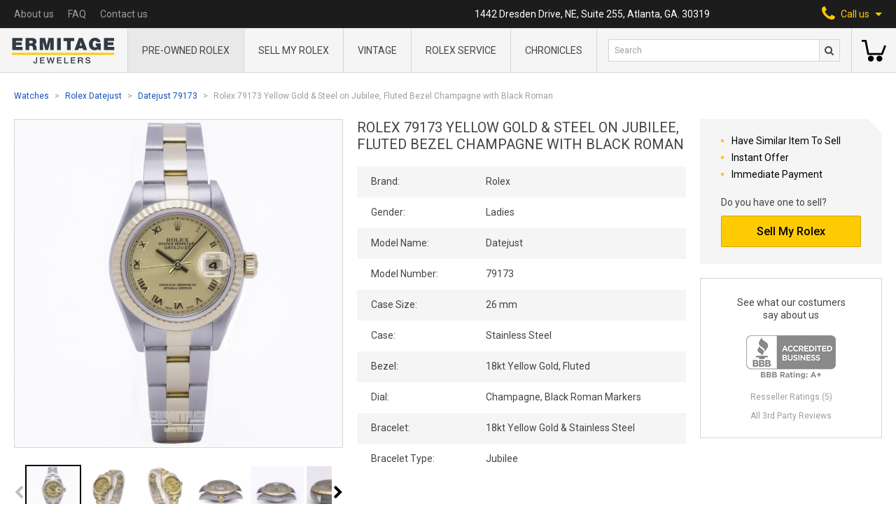

--- FILE ---
content_type: text/html; charset=UTF-8
request_url: https://ermitagejewelers.com/watches/Rolex/Rolex-Datejust-79173-Yellow-Gold-Steel-Jubilee-Fluted-Bezel-Champagne-Black-Roman
body_size: 17011
content:
<!doctype html>
<html lang="en">
<head>
    <meta charset="UTF-8">
    <meta name="viewport" content="width=device-width, user-scalable=no, initial-scale=1.0, maximum-scale=1.0, minimum-scale=1.0">
    <meta http-equiv="X-UA-Compatible" content="ie=edge">
    <meta name="csrf-token" content="wvmnFhA0NSIbMHV9hpFok5c9aTXiVMKxrWuxMpNx">
    <meta name="sitekey" content="6LdfYQsaAAAAANSzw70lc0FPDoUC36doXOMzyvvr">

    <title>Rolex 79173 Yellow Gold &amp; Steel on Jubilee, Fluted Bezel Champagne with Black Roman | Ermitage Jewelers</title>

    <meta name="title" content="Rolex 79173 Yellow Gold &amp; Steel on Jubilee, Fluted Bezel Champagne with Black Roman | Ermitage Jewelers">
<meta name="description" content="Rolex 79173 Yellow Gold &amp; Steel on Jubilee, Fluted Bezel Champagne with Black Roman - Ermitage Jewelers">

<meta property="og:type" content="website">
<meta property="og:url" content="https://ermitagejewelers.com/watches/Rolex/Rolex-Datejust-79173-Yellow-Gold-Steel-Jubilee-Fluted-Bezel-Champagne-Black-Roman">
<meta property="og:title" content="Rolex 79173 Yellow Gold &amp; Steel on Jubilee, Fluted Bezel Champagne with Black Roman | Ermitage Jewelers">
<meta property="og:description" content="Rolex 79173 Yellow Gold &amp; Steel on Jubilee, Fluted Bezel Champagne with Black Roman - Ermitage Jewelers">
<meta property="og:image" content="https://ermitagejewelers.com/storage/60240/conversions/Rolex-Datejust-79173-5093-thumbnail.jpg?v=1608170180">

<meta property="twitter:card" content="summary_large_image">
<meta property="twitter:url" content="https://ermitagejewelers.com/watches/Rolex/Rolex-Datejust-79173-Yellow-Gold-Steel-Jubilee-Fluted-Bezel-Champagne-Black-Roman">
<meta property="twitter:title" content="Rolex 79173 Yellow Gold &amp; Steel on Jubilee, Fluted Bezel Champagne with Black Roman | Ermitage Jewelers">
<meta property="twitter:description" content="Rolex 79173 Yellow Gold &amp; Steel on Jubilee, Fluted Bezel Champagne with Black Roman - Ermitage Jewelers">
<meta property="twitter:image" content="https://ermitagejewelers.com/storage/60240/conversions/Rolex-Datejust-79173-5093-thumbnail.jpg?v=1608170180">


<link rel="canonical" href="https://ermitagejewelers.com/watches/Rolex/Rolex-Datejust-79173-Yellow-Gold-Steel-Jubilee-Fluted-Bezel-Champagne-Black-Roman">
<script type="application/ld+json">{"@context":"https:\/\/schema.org","@graph":[{"@type":"Organization","name":"Ermitage Jewelers","url":"https:\/\/ermitagejewelers.com","telephone":"1-404-812-3435","logo":"https:\/\/ermitagejewelers.com\/template\/build\/img\/server\/logo@2x.png","image":"https:\/\/ermitagejewelers.com\/template\/build\/img\/server\/logo@2x.png","address":{"@type":"PostalAddress","streetAddress":"1442 Dresden Drive, NE, Suite 255","addressLocality":"Atlanta","addressRegion":"GA","postalCode":"30319","addressCountry":{"@type":"Country","name":"United States"}}},{"@type":"BreadcrumbList","itemListElement":[{"@type":"ListItem","name":"Watches","item":"https:\/\/ermitagejewelers.com\/watches","position":1},{"@type":"ListItem","name":"Rolex Datejust","item":"https:\/\/ermitagejewelers.com\/watches\/Rolex\/Datejust","position":2},{"@type":"ListItem","name":"Datejust 79173","item":"https:\/\/ermitagejewelers.com\/watches\/Rolex\/Datejust\/79173","position":3},{"@type":"ListItem","name":"Rolex 79173 Yellow Gold & Steel on Jubilee, Fluted Bezel Champagne with Black Roman","item":"https:\/\/ermitagejewelers.com\/watches\/Rolex\/Rolex-Datejust-79173-Yellow-Gold-Steel-Jubilee-Fluted-Bezel-Champagne-Black-Roman","position":4}]},{"@type":"OfferCatalog","itemListElement":[{"@type":"Thing","name":"Rolex 79173 Yellow Gold & Steel on Jubilee, Fluted Bezel Black Diamond Dial","image":{"@type":"ImageObject","image":"https:\/\/ermitagejewelers.com\/storage\/60249\/conversions\/Rolex-Datejust-79173-5442-thumbnail.jpg?v=1608170185"}},{"@type":"Thing","name":"Rolex 79173 Yellow Gold & Steel on Jubilee, Fluted Bezel Black with Gold Index","image":{"@type":"ImageObject","image":"https:\/\/ermitagejewelers.com\/storage\/60212\/conversions\/Rolex-Datejust-79173-2868WRL-thumbnail.jpg?v=1608170168"}},{"@type":"Thing","name":"Rolex 79173 Yellow Gold & Steel on Jubilee, Fluted Bezel Champagne Diamond Dial","image":{"@type":"ImageObject","image":"https:\/\/ermitagejewelers.com\/storage\/60250\/conversions\/Rolex-Datejust-79173-5652-thumbnail.jpg?v=1608170184"}},{"@type":"Thing","name":"Rolex 79173 Yellow Gold & Steel on Jubilee, Fluted Bezel Champagne with Gold Arabic","image":{"@type":"ImageObject","image":"https:\/\/ermitagejewelers.com\/storage\/60217\/conversions\/Rolex-Datejust-79173-3508WRL-thumbnail.jpg?v=1608170170"}},{"@type":"Thing","name":"Rolex 79173 Yellow Gold & Steel on Jubilee, Fluted Bezel Champagne with Gold Index","image":{"@type":"ImageObject","image":"https:\/\/ermitagejewelers.com\/storage\/103079\/conversions\/Rolex-Datejust-79173-3507WRL-thumbnail.jpg?v=1731538025"}},{"@type":"Thing","name":"Rolex 79173 Yellow Gold & Steel on Jubilee, Fluted Bezel Champagne with Gold Roman","image":{"@type":"ImageObject","image":"https:\/\/ermitagejewelers.com\/storage\/115555\/conversions\/Rolex-Datejust-79173-7757-thumbnail.jpg?v=1762930763"}},{"@type":"Thing","name":"Rolex 79173 Yellow Gold & Steel on Jubilee, Fluted Bezel Champagne with Luminous Index","image":{"@type":"ImageObject","image":"https:\/\/ermitagejewelers.com\/storage\/60243\/conversions\/Rolex-Datejust-79173-5206-thumbnail.jpg?v=1608170181"}},{"@type":"Thing","name":"Rolex 79173 Yellow Gold & Steel on Jubilee, Fluted Bezel Ivory Pyramid with Gold Roman","image":{"@type":"ImageObject","image":"https:\/\/ermitagejewelers.com\/storage\/60236\/conversions\/Rolex-Datejust-79173-4943-thumbnail.jpg?v=1608170179"}},{"@type":"Thing","name":"Rolex 79173 Yellow Gold & Steel on Jubilee, Fluted Bezel Ivory with Gold Roman","image":{"@type":"ImageObject","image":"https:\/\/ermitagejewelers.com\/storage\/60220\/conversions\/Rolex-Datejust-79173-3687WRL-thumbnail.jpg?v=1608170172"}},{"@type":"Thing","name":"Rolex 79173 Yellow Gold & Steel on Jubilee, Fluted Bezel Jubilee Champagne Diamond Dial","image":{"@type":"ImageObject","image":"https:\/\/ermitagejewelers.com\/storage\/60228\/conversions\/Rolex-Datejust-79173-4266-thumbnail.jpg?v=1608170176"}},{"@type":"Thing","name":"Rolex 79173 Yellow Gold & Steel on Jubilee, Fluted Bezel Jubilee Steel Diamond Dial","image":{"@type":"ImageObject","image":"https:\/\/ermitagejewelers.com\/storage\/60241\/conversions\/Rolex-Datejust-79173-5157-thumbnail.jpg?v=1608170181"}},{"@type":"Thing","name":"Rolex 79173 Yellow Gold & Steel on Jubilee, Fluted Bezel Mother Of Pearl Champagne Diamond Dial","image":{"@type":"ImageObject","image":"https:\/\/ermitagejewelers.com\/storage\/60248\/conversions\/Rolex-Datejust-79173-5376-thumbnail.jpg?v=1608170185"}},{"@type":"Thing","name":"Rolex 79173 Yellow Gold & Steel on Jubilee, Fluted Bezel Mother Of Pearl White Diamond Dial","image":{"@type":"ImageObject","image":"https:\/\/ermitagejewelers.com\/storage\/60246\/conversions\/Rolex-Datejust-79173-5266-thumbnail.jpg?v=1608170182"}},{"@type":"Thing","name":"Rolex 79173 Yellow Gold & Steel on Jubilee, Fluted Bezel Onyx Black Diamond Dial","image":{"@type":"ImageObject","image":"https:\/\/ermitagejewelers.com\/storage\/60202\/conversions\/Rolex-Datejust-79173-2271.1-thumbnail.jpg?v=1608170164"}},{"@type":"Thing","name":"Rolex 79173 Yellow Gold & Steel on Jubilee, Fluted Bezel Steel Diamond Dial","image":{"@type":"ImageObject","image":"https:\/\/ermitagejewelers.com\/storage\/60211\/conversions\/Rolex-Datejust-79173-2820WRL-thumbnail.jpg?v=1608170168"}},{"@type":"Thing","name":"Rolex 79173 Yellow Gold & Steel on Jubilee, Fluted Bezel Steel Oyster with Gold Roman","image":{"@type":"ImageObject","image":"https:\/\/ermitagejewelers.com\/storage\/62307\/conversions\/Rolex-Datejust-79173-WR792-thumbnail.jpg?v=1609873892"}},{"@type":"Thing","name":"Rolex 79173 Yellow Gold & Steel on Jubilee, Fluted Bezel Steel Tapestry with Gold Index","image":{"@type":"ImageObject","image":"https:\/\/ermitagejewelers.com\/storage\/60230\/conversions\/Rolex-Datejust-79173-4437-thumbnail.jpg?v=1608170176"}},{"@type":"Thing","name":"Rolex 79173 Yellow Gold & Steel on Jubilee, Fluted Bezel Steel with Gold Index","image":{"@type":"ImageObject","image":"https:\/\/ermitagejewelers.com\/storage\/60238\/conversions\/Rolex-Datejust-79173-5024-thumbnail.jpg?v=1608170179"}},{"@type":"Thing","name":"Rolex 79173 Yellow Gold & Steel on Jubilee, Fluted Bezel White Diamond Dial","image":{"@type":"ImageObject","image":"https:\/\/ermitagejewelers.com\/storage\/62305\/conversions\/Rolex-Datejust-79173-722WR-thumbnail.jpg?v=1609873891"}},{"@type":"Thing","name":"Rolex 79173 Yellow Gold & Steel on Jubilee, Fluted Bezel White with Gold Roman","image":{"@type":"ImageObject","image":"https:\/\/ermitagejewelers.com\/storage\/60245\/conversions\/Rolex-Datejust-79173-5253-thumbnail.jpg?v=1608170182"}},{"@type":"Thing","name":"Rolex 79173 Yellow Gold & Steel on Oyster, Fluted Bezel Champagne Diamond Dial","image":{"@type":"ImageObject","image":"https:\/\/ermitagejewelers.com\/storage\/60252\/conversions\/Rolex-Datejust-79173-5766-thumbnail.jpg?v=1608170185"}},{"@type":"Thing","name":"Rolex 79173 Yellow Gold & Steel on Oyster, Fluted Bezel Champagne with Gold Arabic","image":{"@type":"ImageObject","image":"https:\/\/ermitagejewelers.com\/storage\/60200\/conversions\/Rolex-Datejust-79173-2212WRL-thumbnail.jpg?v=1608170164"}},{"@type":"Thing","name":"Rolex 79173 Yellow Gold & Steel on Oyster, Fluted Bezel Champagne with Gold Index","image":{"@type":"ImageObject","image":"https:\/\/ermitagejewelers.com\/storage\/60225\/conversions\/Rolex-Datejust-79173-4261-thumbnail.jpg?v=1608170173"}},{"@type":"Thing","name":"Rolex 79173 Yellow Gold & Steel on Oyster, Fluted Bezel Rhodium with Gold Roman","image":{"@type":"ImageObject","image":"https:\/\/ermitagejewelers.com\/storage\/60206\/conversions\/Rolex-Datejust-79173-2624WRL-thumbnail.jpg?v=1608170165"}},{"@type":"Thing","name":"Rolex 79173 Yellow Gold & Steel on Oyster, Fluted Bezel Vignette Blue Diamond Dial","image":{"@type":"ImageObject","image":"https:\/\/ermitagejewelers.com\/storage\/60227\/conversions\/Rolex-Datejust-79173-4347-thumbnail.jpg?v=1608170175"}},{"@type":"Thing","name":"Rolex 79173 Yellow Gold & Steel on Oyster, Fluted Bezel White with Gold Roman","image":{"@type":"ImageObject","image":"https:\/\/ermitagejewelers.com\/storage\/60209\/conversions\/Rolex-Datejust-79173-2714WR-thumbnail.jpg?v=1608170168"}},{"@type":"Thing","name":"Rolex 79173 Yellow Gold & Steel on Oyster, Smooth Bezel Champagne with Gold Index","image":{"@type":"ImageObject","image":"https:\/\/ermitagejewelers.com\/storage\/60201\/conversions\/Rolex-Datejust-79173-2377WRL-thumbnail.jpg?v=1608170164"}},{"@type":"Thing","name":"Rolex 79173 Yellow Gold & Steel on Oyster, Smooth Bezel Champagne with Gold Roman","image":{"@type":"ImageObject","image":"https:\/\/ermitagejewelers.com\/storage\/60197\/conversions\/Rolex-Datejust-79173-1518WRL-thumbnail.jpg?v=1608170162"}}]},{"@type":"AggregateOffer","lowPrice":4950,"highPrice":18590,"offerCount":10,"offers":[{"@type":"Offer","availability":"https:\/\/schema.org\/InStock","image":{"@type":"ImageObject","contentUrl":"https:\/\/ermitagejewelers.com\/storage\/114847\/conversions\/Rolex-Datejust-78274-7738-thumbnail.jpg?v=1763647275"},"price":7590,"url":"https:\/\/ermitagejewelers.com\/watches\/Rolex\/Datejust\/78274\/7738"},{"@type":"Offer","availability":"https:\/\/schema.org\/InStock","image":{"@type":"ImageObject","contentUrl":"https:\/\/ermitagejewelers.com\/storage\/114873\/conversions\/Rolex-Datejust-68273-7752-thumbnail.jpg?v=1758994785"},"price":8590,"url":"https:\/\/ermitagejewelers.com\/watches\/Rolex\/Datejust\/68273\/7752"},{"@type":"Offer","availability":"https:\/\/schema.org\/InStock","image":{"@type":"ImageObject","contentUrl":"https:\/\/ermitagejewelers.com\/storage\/116681\/conversions\/Rolex-Datejust-178273-7843-thumbnail.jpg?v=1762469714"},"price":11590,"url":"https:\/\/ermitagejewelers.com\/watches\/Rolex\/Datejust\/178273\/7843"},{"@type":"Offer","availability":"https:\/\/schema.org\/InStock","image":{"@type":"ImageObject","contentUrl":"https:\/\/ermitagejewelers.com\/storage\/117042\/conversions\/Rolex-Datejust-178383-7705-thumbnail.jpg?v=1762993895"},"price":17590,"url":"https:\/\/ermitagejewelers.com\/watches\/Rolex\/Datejust\/178383\/7705"},{"@type":"Offer","availability":"https:\/\/schema.org\/InStock","image":{"@type":"ImageObject","contentUrl":"https:\/\/ermitagejewelers.com\/storage\/116271\/conversions\/Rolex-Datejust-179178-7743-thumbnail.jpg?v=1761758664"},"price":14590,"url":"https:\/\/ermitagejewelers.com\/watches\/Rolex\/Datejust\/179178\/7743"},{"@type":"Offer","availability":"https:\/\/schema.org\/InStock","image":{"@type":"ImageObject","contentUrl":"https:\/\/ermitagejewelers.com\/storage\/116321\/conversions\/Rolex-Datejust-179138-7684-thumbnail.jpg?v=1763737391"},"price":18590,"url":"https:\/\/ermitagejewelers.com\/watches\/Rolex\/Datejust\/179138\/7684"},{"@type":"Offer","availability":"https:\/\/schema.org\/InStock","image":{"@type":"ImageObject","contentUrl":"https:\/\/ermitagejewelers.com\/storage\/117941\/conversions\/Rolex-Datejust-69174-7704-thumbnail.jpg?v=1764190291"},"price":5950,"url":"https:\/\/ermitagejewelers.com\/watches\/Rolex\/Datejust\/69174\/7704"},{"@type":"Offer","availability":"https:\/\/schema.org\/InStock","image":{"@type":"ImageObject","contentUrl":"https:\/\/ermitagejewelers.com\/storage\/108419\/conversions\/Rolex-Datejust-69173-7626-thumbnail.jpg?v=1743542690"},"price":4950,"url":"https:\/\/ermitagejewelers.com\/watches\/Rolex\/Datejust\/69173\/7626"},{"@type":"Offer","availability":"https:\/\/schema.org\/InStock","image":{"@type":"ImageObject","contentUrl":"https:\/\/ermitagejewelers.com\/storage\/115616\/conversions\/Rolex-Datejust-79173-7685-thumbnail.jpg?v=1763766207"},"price":6950,"url":"https:\/\/ermitagejewelers.com\/watches\/Rolex\/Datejust\/79173\/7685"},{"@type":"Offer","availability":"https:\/\/schema.org\/InStock","image":{"@type":"ImageObject","contentUrl":"https:\/\/ermitagejewelers.com\/storage\/117965\/conversions\/Rolex-Datejust-79174-7809-thumbnail.jpg?v=1764192440"},"price":4950,"url":"https:\/\/ermitagejewelers.com\/watches\/Rolex\/Datejust\/79174\/7809"}]}]}</script>

    <link rel="apple-touch-icon" sizes="60x60" href="https://ermitagejewelers.com/template/build/img/favicon/apple-touch-icon.png">
<link rel="icon" type="image/png" sizes="32x32" href="https://ermitagejewelers.com/template/build/img/favicon/favicon-32x32.png">
<link rel="icon" type="image/png" sizes="16x16" href="https://ermitagejewelers.com/template/build/img/favicon/favicon-16x16.png">
<link rel="manifest" href="https://ermitagejewelers.com/template/build/img/favicon/manifest.json">
<link rel="mask-icon" href="https://ermitagejewelers.com/template/build/img/favicon/safari-pinned-tab.svg" color="#5bbad5">
<link rel="shortcut icon" href="https://ermitagejewelers.com/template/build/img/favicon/favicon.ico">
<meta name="msapplication-config" content="https://ermitagejewelers.com/template/build/img/favicon/browserconfig.xml">
<meta name="theme-color" content="#ffffff">
    <link rel="stylesheet" href="https://maxcdn.bootstrapcdn.com/font-awesome/4.5.0/css/font-awesome.min.css">
    <link href="https://fonts.googleapis.com/css2?family=Roboto:ital,wght@0,300;0,400;0,500;0,700;0,900;1,700&display=swap" rel="stylesheet">
    <link rel="stylesheet" href="/css/build.legacy.css?id=4a91cce283f830a881e1">
    <link rel="stylesheet" href="/css/app.css?id=59d416a8b7981c6e68e7">

        <script src="https://cdn.jsdelivr.net/npm/lightgallery.js@1.1.1/dist/js/lightgallery.min.js" defer></script>
    <script src="https://cdn.jsdelivr.net/npm/js-image-zoom@0.7.0/js-image-zoom.min.js" defer></script>
	<script src="https://cdn.jsdelivr.net/npm/sticksy@0.2.0/dist/sticksy.min.js" defer onload="window.initSticky()"></script>

	<script>
		window.initSticky = () => {
            const stickyEl = new Sticksy('.js-sticky-widget', {
                topSpacing: 20,
				listen: true,
            });

            stickyEl.onStateChanged = function (state) {
                if (state === 'fixed') {
                    stickyEl.nodeRef.classList.add('widget--fixed');
				} else {
                    stickyEl.nodeRef.classList.remove('widget--fixed');
				}
            };
		}
	</script>

    <script src="//cdnjs.cloudflare.com/ajax/libs/intl-tel-input/17.0.8/js/intlTelInput.min.js"></script>
    <link rel="stylesheet"
          href="//cdnjs.cloudflare.com/ajax/libs/intl-tel-input/17.0.8/css/intlTelInput.min.css"
          integrity="sha512-yye/u0ehQsrVrfSd6biT17t39Rg9kNc+vENcCXZuMz2a+LWFGvXUnYuWUW6pbfYj1jcBb/C39UZw2ciQvwDDvg=="
          crossorigin="anonymous"/>

    <script async src="https://cdn.jsdelivr.net/gh/alpinejs/alpine@v2.x.x/dist/alpine.min.js" defer></script>

    <script src="/js/alpine.js?id=96f116eb806a88519fd1"></script>

	<script src="//consent.cookiefirst.com/sites/ermitagejewelers.com-92e1f363-cddf-4749-9f73-309849476988/consent.js"></script>

    <!-- Google Tag Manager -->
<script>
    (function(w,d,s,l,i){w[l]=w[l]||[];w[l].push({'gtm.start':
            new Date().getTime(),event:'gtm.js'});var f=d.getElementsByTagName(s)[0],
        j=d.createElement(s),dl=l!='dataLayer'?'&l='+l:'';j.async=true;j.src=
        'https://www.googletagmanager.com/gtm.js?id='+i+dl;f.parentNode.insertBefore(j,f);
    })(window,document,'script','dataLayer','GTM-N2RZ7VM');
</script>
<!-- End Google Tag Manager -->



    <script>
function gtagCallUsClick() {
    dataLayer.push({
        'event': 'call_us_click',
    })
}
</script>
    <script>
function gtagSearchFormSubmit(query, eventCallback) {
    setTimeout(eventCallback, 1000)

    dataLayer.push({
        'event': 'search_form_submit',
        'query': query,
        'eventCallback': eventCallback,
    })
}
</script>
    <script>
    window.affirmConfig = {
        api_key: 'D3RSYIRP6ADI6YW4',
        script: 'https://cdn1.affirm.com/js/v2/affirm.js',
    };
</script></head>
<body>

    <!-- Google Tag Manager (noscript) -->
    <noscript>
        <iframe src="https://www.googletagmanager.com/ns.html?id=GTM-N2RZ7VM"
                height="0" width="0" style="display:none;visibility:hidden"></iframe>
    </noscript>
    <!-- End Google Tag Manager (noscript) -->


    <header class="info-nav-container">
    <nav class="info-nav">
        <ul class="info-nav-menu">
            
              <li class="lg:hidden">
                <a href="https://ermitagejewelers.com"><img src="https://ermitagejewelers.com/template/build/img/server/small-logo-svg.svg" alt="Ermitage Jewelers Logo" width="15"></a>
              </li>
              
                        <li>
                <a href="https://ermitagejewelers.com/about-us" class="info-nav-menu__link">
                    About us
                </a>
            </li>
            <li>
                <a href="https://ermitagejewelers.com/faq" class="info-nav-menu__link">
                    FAQ
                </a>
            </li>
            <li>
                <a href="https://ermitagejewelers.com/contact-us" class="info-nav-menu__link">
                    Contact us
                </a>
            </li>
        </ul>
        <p class="info-nav__address">1442 Dresden Drive, NE, Suite 255, Atlanta, GA. 30319</p>
        <div
            class="info-nav__call-us"
            x-cloak
            x-data="{ openPhonesMenu: false }"
            x-on:click="
                openPhonesMenu = !openPhonesMenu;
                window.gtagCallUsClick();
            "
            x-on:click.away="openPhonesMenu = false"
            x-bind:class="{ 'active': openPhonesMenu }"
        >
            <span>
                <i class="fa fa-phone" aria-hidden="true"></i>
            </span>
            <span>Call us</span>
            <svg xmlns="http://www.w3.org/2000/svg" width="10" height="5" viewBox="0 0 10 5" class="fill-current ml-2">
                <path d="M5 5l5-5H0z" />
            </svg>
            <div class="call-us-menu" x-show.transition="openPhonesMenu">
                <a href="tel:4048123435" class="call-us-menu__link link call_us_phone_click_trigger">
                   404-812-3435
                </a>
            </div>
        </div>
    </nav>
    <a href="#" class="header-logo in-nav">
        <img src="https://ermitagejewelers.com/template/build/img/server/logo-svg.svg" alt="Ermitage Jewelers Logo" class="mx-auto">
    </a>
</header>
    <section class="header-menu" 
  x-data="{tabsSearchShown: false}">
    
        <a href="https://ermitagejewelers.com" class="header-logo">
            <img src="https://ermitagejewelers.com/template/build/img/server/logo-svg.svg" alt="Ermitage Jewelers Logo">
        </a>

    
    <nav class="header-menu-main">
        <div class="header-menu-main__wrap">

            <div 
              class="header-menu-main__item" 
              data-link-parent="https://ermitagejewelers.com/watches/Rolex">
                <a href="https://ermitagejewelers.com/watches/Rolex" class="header-menu-main__item-name">
                  Pre-Owned Rolex
                </a>
            </div>

            <div 
              class="header-menu-main__item" 
              data-link-parent="https://ermitagejewelers.com/Sell-Rolex">
                <a href="https://ermitagejewelers.com/Sell-Rolex" class="header-menu-main__item-name">
                    Sell My Rolex
                </a>
            </div>

            <div 
              class="header-menu-main__item" 
              data-link-parent="https://ermitagejewelers.com/watches/Vintage-Rolex">
                <a href="https://ermitagejewelers.com/watches/Vintage-Rolex" class="header-menu-main__item-name">
                    Vintage
                </a>
            </div>

            <div
              class="header-menu-main__item"
			  data-link-parent="https://ermitagejewelers.com/repair/Rolex"
			>
				<a href="https://ermitagejewelers.com/repair/Rolex" class="header-menu-main__item-name">
					Rolex service
				</a>
            </div>

            <div class="header-menu-main__item ">
              <a
				  href="https://ermitagejewelers.com/chronicles"
				  class="header-menu-main__item-name"
			  >
                Chronicles
              </a>
            </div>

            <div class="header-menu-main__bg"></div>
        </div>
    </nav>

    <section class="header-menu-search">

    <div class="hidden lg:flex w-full">
      <form action="https://ermitagejewelers.com/search" method="GET" onsubmit="gtagSearchFormSubmit(this.q.value, this.form.submit); return false">
          <input type="text" name="q" value="" placeholder="Search" class="header-menu-search__input">
          <button type="submit" class="header-menu-search__btn">
              <i class="fa fa-search"></i>
          </button>
      </form>
    </div>

    <div class="flex items-center justify-center lg:hidden w-full h-full">
        <button
          class="header-menu-search__btn"
          x-on:click="tabsSearchShown = true"
          x-cloak
          x-show="!tabsSearchShown">
           <i class="fa fa-search"></i>
        </button>
        <button
          x-on:click="tabsSearchShown = false"
          x-cloak
          x-show="tabsSearchShown">
          <svg xmlns="http://www.w3.org/2000/svg" viewBox="0 0 512 512" width="24" height="24">
              <path d="M437.019 74.98C388.667 26.628 324.379 0 256 0S123.333 26.628 74.981 74.981C26.629 123.333 0 187.62 0 256.001c0 68.38 26.628 132.668 74.98 181.02C123.332 485.371 187.619 512 255.999 512s132.668-26.628 181.02-74.98C485.371 388.667 512 324.38 512 256s-26.629-132.667-74.981-181.02zm-21.213 340.827C373.12 458.492 316.366 482 255.999 482s-117.121-23.508-159.806-66.193C53.507 373.121 30 316.368 30 256.001S53.509 138.88 96.194 96.194C138.88 53.508 195.633 30 256 30s117.12 23.508 159.807 66.193c88.115 88.118 88.115 231.496-.001 319.614z"></path>
              <path d="M368.854 347.642l-91.641-91.641 91.641-91.641c5.857-5.858 5.857-15.355-.001-21.212-5.857-5.858-15.355-5.858-21.213 0L256 234.788l-91.641-91.641c-5.857-5.858-15.355-5.858-21.213 0-5.858 5.858-5.858 15.355 0 21.213l91.641 91.641-91.641 91.641c-5.858 5.858-5.858 15.355 0 21.213a14.953 14.953 0 0010.606 4.393c3.839 0 7.678-1.464 10.607-4.393L256 277.214l91.641 91.641c2.929 2.929 6.768 4.393 10.607 4.393s7.678-1.464 10.606-4.393c5.858-5.858 5.858-15.355 0-21.213z"></path>
          </svg>
        </button>
    </div>
</section>
    <!--
    <section class="header-menu-signin">
        <a href="#" class="header-menu-signin__link">
            <strong>Sign in</strong>
            <span>My account</span>
        </a>
    </section>
    -->

    
        <section class="header-menu-basket">
            <a
                href="https://ermitagejewelers.com/shopping-cart"
                class="header-menu-basket__link empty"
                data-counter="0"
            >
               <svg xmlns="http://www.w3.org/2000/svg" viewBox="0 0 512 512" width="35" height="35">
                    <path
                        d="M473.7 139.1l-63.4 164.8H153.7L99 30.1H0v41.1h65.3L120.1 345h318.4L512 153.9zM191.7 358.7c-34 0-61.6 27.6-61.6 61.6s27.6 61.6 61.6 61.6 61.6-27.6 61.6-61.6-27.7-61.6-61.6-61.6zM369.6 358.7c-34 0-61.6 27.6-61.6 61.6s27.6 61.6 61.6 61.6 61.6-27.6 61.6-61.6-27.6-61.6-61.6-61.6z" />
                </svg>
            </a>
        </section>

    
    <form
    x-show="tabsSearchShown"
    x-cloak
    action="https://ermitagejewelers.com/search"
    method="GET"
    class="absolute w-full left-0 bottom-0 transform translate-y-full bg-gray-300 flex items-center p-5 border-t border-b border-gray-600"
    onsubmit="gtagSearchFormSubmit(this.q.value, this.form.submit); return false"
>
    <input type="text" name="q" value="" placeholder="Search" class="pl-2 h-8 w-full text-gray-800 border border-solid border-gray-600 bg-white text-xs">
    <button type="submit" class="header-menu-search__btn">
        <i class="fa fa-search"></i>
    </button>
</form>
    
</section>

<div
    class="mobile-menu"
    x-ref="stickyNav"
    x-data="mobileMenu()"
    x-on:scroll.passive.window="scroll"
    x-bind:class="{ 'hidden-menu': sticky }"
>
    <div class="mobile-menu__header">
        <div class="mobile-menu-btn-wrap">
            <div class="menu-btn" x-on:click="menuOpen = !menuOpen" x-cloak>
                <div class="burger"  x-show="!menuOpen">
                  <span class="burger-line"></span>
                  <span class="burger-line"></span>
                </div>
                <svg xmlns="http://www.w3.org/2000/svg" viewBox="0 0 512 512" width="24" height="24" x-show="menuOpen">
                    <path
                        d="M437.019 74.98C388.667 26.628 324.379 0 256 0S123.333 26.628 74.981 74.981C26.629 123.333 0 187.62 0 256.001c0 68.38 26.628 132.668 74.98 181.02C123.332 485.371 187.619 512 255.999 512s132.668-26.628 181.02-74.98C485.371 388.667 512 324.38 512 256s-26.629-132.667-74.981-181.02zm-21.213 340.827C373.12 458.492 316.366 482 255.999 482s-117.121-23.508-159.806-66.193C53.507 373.121 30 316.368 30 256.001S53.509 138.88 96.194 96.194C138.88 53.508 195.633 30 256 30s117.12 23.508 159.807 66.193c88.115 88.118 88.115 231.496-.001 319.614z" />
                    <path
                        d="M368.854 347.642l-91.641-91.641 91.641-91.641c5.857-5.858 5.857-15.355-.001-21.212-5.857-5.858-15.355-5.858-21.213 0L256 234.788l-91.641-91.641c-5.857-5.858-15.355-5.858-21.213 0-5.858 5.858-5.858 15.355 0 21.213l91.641 91.641-91.641 91.641c-5.858 5.858-5.858 15.355 0 21.213a14.953 14.953 0 0010.606 4.393c3.839 0 7.678-1.464 10.607-4.393L256 277.214l91.641 91.641c2.929 2.929 6.768 4.393 10.607 4.393s7.678-1.464 10.606-4.393c5.858-5.858 5.858-15.355 0-21.213z" />
                </svg>
            </div>
            <div class="mobile-serch-btn" x-on:click.away="searchOpen = false" x-cloak>
                <i class="fa fa-search" x-on:click="searchOpen = true" x-show="!searchOpen"></i>
                <svg xmlns="http://www.w3.org/2000/svg" viewBox="0 0 512 512" width="24" height="24"
                    x-on:click="searchOpen = false" x-show="searchOpen">
                    <path
                        d="M437.019 74.98C388.667 26.628 324.379 0 256 0S123.333 26.628 74.981 74.981C26.629 123.333 0 187.62 0 256.001c0 68.38 26.628 132.668 74.98 181.02C123.332 485.371 187.619 512 255.999 512s132.668-26.628 181.02-74.98C485.371 388.667 512 324.38 512 256s-26.629-132.667-74.981-181.02zm-21.213 340.827C373.12 458.492 316.366 482 255.999 482s-117.121-23.508-159.806-66.193C53.507 373.121 30 316.368 30 256.001S53.509 138.88 96.194 96.194C138.88 53.508 195.633 30 256 30s117.12 23.508 159.807 66.193c88.115 88.118 88.115 231.496-.001 319.614z" />
                    <path
                        d="M368.854 347.642l-91.641-91.641 91.641-91.641c5.857-5.858 5.857-15.355-.001-21.212-5.857-5.858-15.355-5.858-21.213 0L256 234.788l-91.641-91.641c-5.857-5.858-15.355-5.858-21.213 0-5.858 5.858-5.858 15.355 0 21.213l91.641 91.641-91.641 91.641c-5.858 5.858-5.858 15.355 0 21.213a14.953 14.953 0 0010.606 4.393c3.839 0 7.678-1.464 10.607-4.393L256 277.214l91.641 91.641c2.929 2.929 6.768 4.393 10.607 4.393s7.678-1.464 10.606-4.393c5.858-5.858 5.858-15.355 0-21.213z" />
                </svg>
                <form
    action="https://ermitagejewelers.com/search"
    method="GET"
    class="mobile-search"
    x-show.transition="searchOpen"
    x-cloak
    onsubmit="gtagSearchFormSubmit(this.q.value, this.form.submit); return false"
>
    <input type="text" name="q" value="" placeholder="Search" class="header-menu-search__input">
    <button type="submit" class="hidden"></button>
</form>

            </div>
        </div>

        <a href="https://ermitagejewelers.com" class="mobile-menu__logo"><img
                src="https://ermitagejewelers.com/template/build/img/server/logo-svg.svg" alt="Ermitage Jewelers Logo"></a>

        <div class="mobile-menu-btn-wrap">

            <a
                href="https://ermitagejewelers.com/shopping-cart"
                class="mobile-menu-basket-link empty "
                data-counter="0"
            >
                <svg xmlns="http://www.w3.org/2000/svg" viewBox="0 0 512 512" width="30" height="30">
                    <path
                        d="M473.7 139.1l-63.4 164.8H153.7L99 30.1H0v41.1h65.3L120.1 345h318.4L512 153.9zM191.7 358.7c-34 0-61.6 27.6-61.6 61.6s27.6 61.6 61.6 61.6 61.6-27.6 61.6-61.6-27.7-61.6-61.6-61.6zM369.6 358.7c-34 0-61.6 27.6-61.6 61.6s27.6 61.6 61.6 61.6 61.6-27.6 61.6-61.6-27.6-61.6-61.6-61.6z" />
                </svg>
            </a>

            <div class="mobile-phone-btn relative" x-on:click.away="phoneOpen = false" x-cloak>
                <i class="fa fa-phone" aria-hidden="true" x-on:click="phoneOpen = true; window.gtagCallUsClick()" x-show="!phoneOpen"></i>
                <svg xmlns="http://www.w3.org/2000/svg" viewBox="0 0 512 512" width="24" height="24"
                    x-on:click="phoneOpen = false" x-show="phoneOpen">
                    <path
                        d="M437.019 74.98C388.667 26.628 324.379 0 256 0S123.333 26.628 74.981 74.981C26.629 123.333 0 187.62 0 256.001c0 68.38 26.628 132.668 74.98 181.02C123.332 485.371 187.619 512 255.999 512s132.668-26.628 181.02-74.98C485.371 388.667 512 324.38 512 256s-26.629-132.667-74.981-181.02zm-21.213 340.827C373.12 458.492 316.366 482 255.999 482s-117.121-23.508-159.806-66.193C53.507 373.121 30 316.368 30 256.001S53.509 138.88 96.194 96.194C138.88 53.508 195.633 30 256 30s117.12 23.508 159.807 66.193c88.115 88.118 88.115 231.496-.001 319.614z" />
                    <path
                        d="M368.854 347.642l-91.641-91.641 91.641-91.641c5.857-5.858 5.857-15.355-.001-21.212-5.857-5.858-15.355-5.858-21.213 0L256 234.788l-91.641-91.641c-5.857-5.858-15.355-5.858-21.213 0-5.858 5.858-5.858 15.355 0 21.213l91.641 91.641-91.641 91.641c-5.858 5.858-5.858 15.355 0 21.213a14.953 14.953 0 0010.606 4.393c3.839 0 7.678-1.464 10.607-4.393L256 277.214l91.641 91.641c2.929 2.929 6.768 4.393 10.607 4.393s7.678-1.464 10.606-4.393c5.858-5.858 5.858-15.355 0-21.213z" />
                </svg>
                <div class="call-us-menu" x-show.transition="phoneOpen">
                <a href="tel:4048123435" class="call-us-menu__link link call_us_phone_click_trigger">
                   404-812-3435
                </a>
                </div>
            </div>
        </div>
    </div>

    <div class="mobile-menu__nav" x-show="menuOpen" x-cloak>

        <div x-data="mobileSubMenu(/watches\/Rolex/.test(location.pathname))">
            <div class="mobile-drop-btn" x-spread="trigger">
                <span class="mobile-menu__nav-item">
                  <span>Pre-Owned Rolex</span>
                    <span class="mobile-menu__arrow"></span>
                </span>
            </div>

            <div class="mobile-drop-block" x-spread="menu">
                <div class="back-btn" x-spread="back">
                    <a href="#" class="mobile-menu__nav-item">
                        <i class="fa fa-angle-left" aria-hidden="true"></i> Back
                    </a>
                </div>
                <div><a href="https://ermitagejewelers.com/watches/Rolex" class="mobile-menu__nav-item">All Rolex</a></div>
                <div><a href="https://ermitagejewelers.com/watches/Rolex/Mens" class="mobile-menu__nav-item">Men's Rolex</a></div>
                <div><a href="https://ermitagejewelers.com/watches/Rolex/Ladies" class="mobile-menu__nav-item">Women's Rolex</a></div>
                <div><a href="https://ermitagejewelers.com/watches/Vintage-Rolex" class="mobile-menu__nav-item">Vintage Rolex</a></div>
                <div><a href="https://ermitagejewelers.com/watches/Rolex/Submariner" class="mobile-menu__nav-item">Rolex Submariner</a></div>
                <div><a href="https://ermitagejewelers.com/watches/Rolex/Day-Date" class="mobile-menu__nav-item">Rolex Day-Date</a></div>
                <div><a href="https://ermitagejewelers.com/watches/Rolex/Yacht-Master-II" class="mobile-menu__nav-item">Rolex Yacht-Master II</a></div>
                <div><a href="https://ermitagejewelers.com/watches/Rolex/Explorer-II" class="mobile-menu__nav-item">Rolex Explorer II</a></div>
                <div><a href="https://ermitagejewelers.com/watches/Rolex/Air-King" class="mobile-menu__nav-item">Rolex Air King</a></div>
                <div><a href="https://ermitagejewelers.com/watches/Rolex/Cellini" class="mobile-menu__nav-item">Rolex Cellini</a></div>
                <div><a href="https://ermitagejewelers.com/watches/Rolex/Date" class="mobile-menu__nav-item">Rolex Date</a></div>
                <div><a href="https://ermitagejewelers.com/watches/Rolex/Datejust" class="mobile-menu__nav-item">Rolex Datejust</a></div>
                <div><a href="https://ermitagejewelers.com/watches/Rolex/Datejust-Turn-O-Graph" class="mobile-menu__nav-item">Rolex Datejust Turn-O-Graph</a></div>
                <div><a href="https://ermitagejewelers.com/watches/Rolex/Daytona" class="mobile-menu__nav-item">Rolex Daytona</a></div>
                <div><a href="https://ermitagejewelers.com/watches/Rolex/Deep-Sea-Dweller" class="mobile-menu__nav-item">Rolex Deepsea Sea-Dweller</a></div>
                <div><a href="https://ermitagejewelers.com/watches/Rolex/Explorer" class="mobile-menu__nav-item">Rolex Explorer</a></div>
                <div><a href="https://ermitagejewelers.com/watches/Rolex/GMT-Master" class="mobile-menu__nav-item">Rolex GMT-Master</a></div>
                <div><a href="https://ermitagejewelers.com/watches/Rolex/GMT-Master-II" class="mobile-menu__nav-item">Rolex GMT-Master II</a></div>
                <div><a href="https://ermitagejewelers.com/watches/Rolex/Oyster-Perpetual" class="mobile-menu__nav-item">Rolex Oyster Perpetual</a></div>
                <div><a href="https://ermitagejewelers.com/watches/Rolex/Sea-Dweller" class="mobile-menu__nav-item">Rolex Sea-Dweller</a></div>
                <div><a href="https://ermitagejewelers.com/watches/Rolex/Sky-Dweller/326934" class="mobile-menu__nav-item">Rolex Sky-Dweller</a></div>
                <div><a href="https://ermitagejewelers.com/watches/Rolex/Yacht-Master" class="mobile-menu__nav-item">Rolex Yacht-Master</a></div>
            </div>

        </div>

        <div class="">
            <a href="https://ermitagejewelers.com/Sell-Rolex" class="mobile-menu__nav-item ">Sell My Rolex</a>
        </div>

        <div class="">
            <a href="https://ermitagejewelers.com/watches/Vintage-Rolex" class="mobile-menu__nav-item ">
              Vintage
            </a>
        </div>

        <div>
			<a href="https://ermitagejewelers.com/repair/Rolex" class="mobile-menu__nav-item">Rolex service</a>
        </div>

        <div class="">
            <a
                href="https://ermitagejewelers.com/chronicles"
                class="mobile-menu__nav-item"
			>
                Chronicles
              </a>
        </div>

        <div class="">
            <a href="https://ermitagejewelers.com/about-us" class="mobile-menu__nav-item">
                About us
            </a>
        </div>

        <div class="">
            <a href="https://ermitagejewelers.com/faq" class="mobile-menu__nav-item">
                FAQ
            </a>
        </div>

        <div class="">
            <a href="https://ermitagejewelers.com/contact-us" class="mobile-menu__nav-item">
                Contact us
            </a>
        </div>

    </div>

</div>

    <main class="fluid-page">

        <section class="breadcrumbs">
    <ul>
                    <li>
                                    <a href="https://ermitagejewelers.com/watches" class="link breadcrumbs__link">Watches</a>
                            </li>
                    <li>
                                    <a href="https://ermitagejewelers.com/watches/Rolex/Datejust" class="link breadcrumbs__link">Rolex Datejust</a>
                            </li>
                    <li>
                                    <a href="https://ermitagejewelers.com/watches/Rolex/Datejust/79173" class="link breadcrumbs__link">Datejust 79173</a>
                            </li>
                    <li>
                                    <span class="breadcrumbs__link">Rolex 79173 Yellow Gold &amp; Steel on Jubilee, Fluted Bezel Champagne with Black Roman</span>
                            </li>
            </ul>
</section>

                <div class="pb-6 lg:pb-12">
    <section class="product-info-page flex flex-col lg:flex-row">
        <h1 class="info-block-header lg:hidden">
            Rolex 79173 Yellow Gold &amp; Steel on Jubilee, Fluted Bezel Champagne with Black Roman
        </h1>

        <section class="w-full lg:w-1/3 flex-1 mx-auto lg:pr-5 min-w-0">
	<div class="w-full js-sticky-widget">
		<div class="product-carousel-wrap">

			
			
				<div
					class="w-full h-full"
					x-data="carousel({useLightGallery:true})"
					x-init="carouselInit"
					x-on:change="$dispatch('preview-slide-change', $event.detail)"
					x-on:preview-slide-click.window="scrollToSlide($event.detail)"
				>
					<div class="product-carousel relative">
    <div x-ref="carousel" x-spread="carousel" class="carousel">
        <a
								x-data="zoom()"
								x-on:mouseenter.once="zoomInit"
								class="product-carousel__img gallery-link"
								href="https://ermitagejewelers.com/storage/34813/conversions/Rolex-Datejust-79173-5093-optimized.jpg?v=1606364666"
								data-sub-html='Pre-Owned Rolex Datejust 79173 - Photo 1<a class="pin-button" href="https://www.pinterest.com/pin/create/link/?media=https://ermitagejewelers.com/storage/34813/conversions/Rolex-Datejust-79173-5093-optimized.jpg?v=1606364666&description=Pre-Owned Rolex Datejust 79173 - Photo 1"><img src="//assets.pinterest.com/images/pidgets/pinit_fg_en_rect_red_20.png" /></a>'>
								<img class="product-photo-zoom" alt="Pre-Owned Rolex Datejust 79173" data-large="https://ermitagejewelers.com/storage/34813/conversions/Rolex-Datejust-79173-5093-optimized.jpg?v=1606364666" title="Pre-Owned Rolex Datejust 79173" src="https://ermitagejewelers.com/storage/34813/conversions/Rolex-Datejust-79173-5093-optimized.jpg?v=1606364666">

							</a>
													<a
								x-data="zoom()"
								x-on:mouseenter.once="zoomInit"
								class="product-carousel__img gallery-link"
								href="https://ermitagejewelers.com/storage/34818/conversions/Rolex-Datejust-79173-5093-optimized.jpg?v=1606364672"
								data-sub-html='Pre-Owned Rolex Datejust 79173 - Photo 2<a class="pin-button" href="https://www.pinterest.com/pin/create/link/?media=https://ermitagejewelers.com/storage/34818/conversions/Rolex-Datejust-79173-5093-optimized.jpg?v=1606364672&description=Pre-Owned Rolex Datejust 79173 - Photo 2"><img src="//assets.pinterest.com/images/pidgets/pinit_fg_en_rect_red_20.png" /></a>'>
								<img class="product-photo-zoom" alt="Pre-Owned Rolex Datejust 79173" data-large="https://ermitagejewelers.com/storage/34818/conversions/Rolex-Datejust-79173-5093-optimized.jpg?v=1606364672" title="Pre-Owned Rolex Datejust 79173" src="https://ermitagejewelers.com/storage/34818/conversions/Rolex-Datejust-79173-5093-optimized.jpg?v=1606364672">

							</a>
													<a
								x-data="zoom()"
								x-on:mouseenter.once="zoomInit"
								class="product-carousel__img gallery-link"
								href="https://ermitagejewelers.com/storage/34828/conversions/Rolex-Datejust-79173-5093-optimized.jpg?v=1606364681"
								data-sub-html='Pre-Owned Rolex Datejust 79173 - Photo 3<a class="pin-button" href="https://www.pinterest.com/pin/create/link/?media=https://ermitagejewelers.com/storage/34828/conversions/Rolex-Datejust-79173-5093-optimized.jpg?v=1606364681&description=Pre-Owned Rolex Datejust 79173 - Photo 3"><img src="//assets.pinterest.com/images/pidgets/pinit_fg_en_rect_red_20.png" /></a>'>
								<img class="product-photo-zoom" alt="Pre-Owned Rolex Datejust 79173" data-large="https://ermitagejewelers.com/storage/34828/conversions/Rolex-Datejust-79173-5093-optimized.jpg?v=1606364681" title="Pre-Owned Rolex Datejust 79173" src="https://ermitagejewelers.com/storage/34828/conversions/Rolex-Datejust-79173-5093-optimized.jpg?v=1606364681">

							</a>
													<a
								x-data="zoom()"
								x-on:mouseenter.once="zoomInit"
								class="product-carousel__img gallery-link"
								href="https://ermitagejewelers.com/storage/34833/conversions/Rolex-Datejust-79173-5093-optimized.jpg?v=1606364688"
								data-sub-html='Pre-Owned Rolex Datejust 79173 - Photo 4<a class="pin-button" href="https://www.pinterest.com/pin/create/link/?media=https://ermitagejewelers.com/storage/34833/conversions/Rolex-Datejust-79173-5093-optimized.jpg?v=1606364688&description=Pre-Owned Rolex Datejust 79173 - Photo 4"><img src="//assets.pinterest.com/images/pidgets/pinit_fg_en_rect_red_20.png" /></a>'>
								<img class="product-photo-zoom" alt="Pre-Owned Rolex Datejust 79173" data-large="https://ermitagejewelers.com/storage/34833/conversions/Rolex-Datejust-79173-5093-optimized.jpg?v=1606364688" title="Pre-Owned Rolex Datejust 79173" src="https://ermitagejewelers.com/storage/34833/conversions/Rolex-Datejust-79173-5093-optimized.jpg?v=1606364688">

							</a>
													<a
								x-data="zoom()"
								x-on:mouseenter.once="zoomInit"
								class="product-carousel__img gallery-link"
								href="https://ermitagejewelers.com/storage/34839/conversions/Rolex-Datejust-79173-5093-optimized.jpg?v=1606364688"
								data-sub-html='Pre-Owned Rolex Datejust 79173 - Photo 5<a class="pin-button" href="https://www.pinterest.com/pin/create/link/?media=https://ermitagejewelers.com/storage/34839/conversions/Rolex-Datejust-79173-5093-optimized.jpg?v=1606364688&description=Pre-Owned Rolex Datejust 79173 - Photo 5"><img src="//assets.pinterest.com/images/pidgets/pinit_fg_en_rect_red_20.png" /></a>'>
								<img class="product-photo-zoom" alt="Pre-Owned Rolex Datejust 79173" data-large="https://ermitagejewelers.com/storage/34839/conversions/Rolex-Datejust-79173-5093-optimized.jpg?v=1606364688" title="Pre-Owned Rolex Datejust 79173" src="https://ermitagejewelers.com/storage/34839/conversions/Rolex-Datejust-79173-5093-optimized.jpg?v=1606364688">

							</a>
													<a
								x-data="zoom()"
								x-on:mouseenter.once="zoomInit"
								class="product-carousel__img gallery-link"
								href="https://ermitagejewelers.com/storage/34848/conversions/Rolex-Datejust-79173-5093-optimized.jpg?v=1606364704"
								data-sub-html='Pre-Owned Rolex Datejust 79173 - Photo 6<a class="pin-button" href="https://www.pinterest.com/pin/create/link/?media=https://ermitagejewelers.com/storage/34848/conversions/Rolex-Datejust-79173-5093-optimized.jpg?v=1606364704&description=Pre-Owned Rolex Datejust 79173 - Photo 6"><img src="//assets.pinterest.com/images/pidgets/pinit_fg_en_rect_red_20.png" /></a>'>
								<img class="product-photo-zoom" alt="Pre-Owned Rolex Datejust 79173" data-large="https://ermitagejewelers.com/storage/34848/conversions/Rolex-Datejust-79173-5093-optimized.jpg?v=1606364704" title="Pre-Owned Rolex Datejust 79173" src="https://ermitagejewelers.com/storage/34848/conversions/Rolex-Datejust-79173-5093-optimized.jpg?v=1606364704">

							</a>
													<a
								x-data="zoom()"
								x-on:mouseenter.once="zoomInit"
								class="product-carousel__img gallery-link"
								href="https://ermitagejewelers.com/storage/34877/conversions/Rolex-Datejust-79173-5093-optimized.jpg?v=1606364732"
								data-sub-html='Pre-Owned Rolex Datejust 79173 - Photo 7<a class="pin-button" href="https://www.pinterest.com/pin/create/link/?media=https://ermitagejewelers.com/storage/34877/conversions/Rolex-Datejust-79173-5093-optimized.jpg?v=1606364732&description=Pre-Owned Rolex Datejust 79173 - Photo 7"><img src="//assets.pinterest.com/images/pidgets/pinit_fg_en_rect_red_20.png" /></a>'>
								<img class="product-photo-zoom" alt="Pre-Owned Rolex Datejust 79173" data-large="https://ermitagejewelers.com/storage/34877/conversions/Rolex-Datejust-79173-5093-optimized.jpg?v=1606364732" title="Pre-Owned Rolex Datejust 79173" src="https://ermitagejewelers.com/storage/34877/conversions/Rolex-Datejust-79173-5093-optimized.jpg?v=1606364732">

							</a>
													<a
								x-data="zoom()"
								x-on:mouseenter.once="zoomInit"
								class="product-carousel__img gallery-link"
								href="https://ermitagejewelers.com/storage/34889/conversions/Rolex-Datejust-79173-5093-optimized.jpg?v=1606364746"
								data-sub-html='Pre-Owned Rolex Datejust 79173 - Photo 8<a class="pin-button" href="https://www.pinterest.com/pin/create/link/?media=https://ermitagejewelers.com/storage/34889/conversions/Rolex-Datejust-79173-5093-optimized.jpg?v=1606364746&description=Pre-Owned Rolex Datejust 79173 - Photo 8"><img src="//assets.pinterest.com/images/pidgets/pinit_fg_en_rect_red_20.png" /></a>'>
								<img class="product-photo-zoom" alt="Pre-Owned Rolex Datejust 79173" data-large="https://ermitagejewelers.com/storage/34889/conversions/Rolex-Datejust-79173-5093-optimized.jpg?v=1606364746" title="Pre-Owned Rolex Datejust 79173" src="https://ermitagejewelers.com/storage/34889/conversions/Rolex-Datejust-79173-5093-optimized.jpg?v=1606364746">

							</a>
													<a
								x-data="zoom()"
								x-on:mouseenter.once="zoomInit"
								class="product-carousel__img gallery-link"
								href="https://ermitagejewelers.com/storage/34893/conversions/Rolex-Datejust-79173-5093-optimized.jpg?v=1606364746"
								data-sub-html='Pre-Owned Rolex Datejust 79173 - Photo 9<a class="pin-button" href="https://www.pinterest.com/pin/create/link/?media=https://ermitagejewelers.com/storage/34893/conversions/Rolex-Datejust-79173-5093-optimized.jpg?v=1606364746&description=Pre-Owned Rolex Datejust 79173 - Photo 9"><img src="//assets.pinterest.com/images/pidgets/pinit_fg_en_rect_red_20.png" /></a>'>
								<img class="product-photo-zoom" alt="Pre-Owned Rolex Datejust 79173" data-large="https://ermitagejewelers.com/storage/34893/conversions/Rolex-Datejust-79173-5093-optimized.jpg?v=1606364746" title="Pre-Owned Rolex Datejust 79173" src="https://ermitagejewelers.com/storage/34893/conversions/Rolex-Datejust-79173-5093-optimized.jpg?v=1606364746">

							</a>
													<a
								x-data="zoom()"
								x-on:mouseenter.once="zoomInit"
								class="product-carousel__img gallery-link"
								href="https://ermitagejewelers.com/storage/34899/conversions/Rolex-Datejust-79173-5093-optimized.jpg?v=1606364749"
								data-sub-html='Pre-Owned Rolex Datejust 79173 - Photo 10<a class="pin-button" href="https://www.pinterest.com/pin/create/link/?media=https://ermitagejewelers.com/storage/34899/conversions/Rolex-Datejust-79173-5093-optimized.jpg?v=1606364749&description=Pre-Owned Rolex Datejust 79173 - Photo 10"><img src="//assets.pinterest.com/images/pidgets/pinit_fg_en_rect_red_20.png" /></a>'>
								<img class="product-photo-zoom" alt="Pre-Owned Rolex Datejust 79173" data-large="https://ermitagejewelers.com/storage/34899/conversions/Rolex-Datejust-79173-5093-optimized.jpg?v=1606364749" title="Pre-Owned Rolex Datejust 79173" src="https://ermitagejewelers.com/storage/34899/conversions/Rolex-Datejust-79173-5093-optimized.jpg?v=1606364749">

							</a>
													<a
								x-data="zoom()"
								x-on:mouseenter.once="zoomInit"
								class="product-carousel__img gallery-link"
								href="https://ermitagejewelers.com/storage/34903/conversions/Rolex-Datejust-79173-5093-optimized.jpg?v=1606364757"
								data-sub-html='Pre-Owned Rolex Datejust 79173 - Photo 11<a class="pin-button" href="https://www.pinterest.com/pin/create/link/?media=https://ermitagejewelers.com/storage/34903/conversions/Rolex-Datejust-79173-5093-optimized.jpg?v=1606364757&description=Pre-Owned Rolex Datejust 79173 - Photo 11"><img src="//assets.pinterest.com/images/pidgets/pinit_fg_en_rect_red_20.png" /></a>'>
								<img class="product-photo-zoom" alt="Pre-Owned Rolex Datejust 79173" data-large="https://ermitagejewelers.com/storage/34903/conversions/Rolex-Datejust-79173-5093-optimized.jpg?v=1606364757" title="Pre-Owned Rolex Datejust 79173" src="https://ermitagejewelers.com/storage/34903/conversions/Rolex-Datejust-79173-5093-optimized.jpg?v=1606364757">

							</a>
    </div>
    <div class="carousel__controls">
        
    </div>
</div>

				</div>

			
		</div>

		
			<div
				class="hidden lg:block mt-5"
				x-data="carousel({ activeIndex: 0 })"
				x-init="carouselInit"
				x-on:preview-slide-click="activeIndex = $event.detail"
				x-on:preview-slide-change.window="activeIndex = $event.detail"
			>
				<div class="product-carousel-navigation">
    <div x-ref="carousel" x-spread="carousel" class="carousel">
        <div
							class="product-carousel-navigation__item"
							x-on:click="$dispatch('preview-slide-click', 0)"
						>
							<div
								class="border-2 border-transparent"
								x-bind:class="{'border-black': activeIndex === 0}"
							>
								<img srcset="https://ermitagejewelers.com/storage/34813/responsive-images/Rolex-Datejust-79173-5093___thumbnail_640_640.jpg 640w, https://ermitagejewelers.com/storage/34813/responsive-images/Rolex-Datejust-79173-5093___thumbnail_535_535.jpg 535w, https://ermitagejewelers.com/storage/34813/responsive-images/Rolex-Datejust-79173-5093___thumbnail_448_448.jpg 448w, https://ermitagejewelers.com/storage/34813/responsive-images/Rolex-Datejust-79173-5093___thumbnail_374_374.jpg 374w, https://ermitagejewelers.com/storage/34813/responsive-images/Rolex-Datejust-79173-5093___thumbnail_313_313.jpg 313w" src="https://ermitagejewelers.com/storage/34813/conversions/Rolex-Datejust-79173-5093-thumbnail.jpg?v=1606364666" width="640">

							</div>
						</div>
											<div
							class="product-carousel-navigation__item"
							x-on:click="$dispatch('preview-slide-click', 1)"
						>
							<div
								class="border-2 border-transparent"
								x-bind:class="{'border-black': activeIndex === 1}"
							>
								<img srcset="https://ermitagejewelers.com/storage/34818/responsive-images/Rolex-Datejust-79173-5093___thumbnail_640_640.jpg 640w, https://ermitagejewelers.com/storage/34818/responsive-images/Rolex-Datejust-79173-5093___thumbnail_535_535.jpg 535w, https://ermitagejewelers.com/storage/34818/responsive-images/Rolex-Datejust-79173-5093___thumbnail_447_447.jpg 447w, https://ermitagejewelers.com/storage/34818/responsive-images/Rolex-Datejust-79173-5093___thumbnail_374_374.jpg 374w, https://ermitagejewelers.com/storage/34818/responsive-images/Rolex-Datejust-79173-5093___thumbnail_313_313.jpg 313w" src="https://ermitagejewelers.com/storage/34818/conversions/Rolex-Datejust-79173-5093-thumbnail.jpg?v=1606364672" width="640">

							</div>
						</div>
											<div
							class="product-carousel-navigation__item"
							x-on:click="$dispatch('preview-slide-click', 2)"
						>
							<div
								class="border-2 border-transparent"
								x-bind:class="{'border-black': activeIndex === 2}"
							>
								<img srcset="https://ermitagejewelers.com/storage/34828/responsive-images/Rolex-Datejust-79173-5093___thumbnail_640_640.jpg 640w, https://ermitagejewelers.com/storage/34828/responsive-images/Rolex-Datejust-79173-5093___thumbnail_535_535.jpg 535w, https://ermitagejewelers.com/storage/34828/responsive-images/Rolex-Datejust-79173-5093___thumbnail_447_447.jpg 447w, https://ermitagejewelers.com/storage/34828/responsive-images/Rolex-Datejust-79173-5093___thumbnail_374_374.jpg 374w, https://ermitagejewelers.com/storage/34828/responsive-images/Rolex-Datejust-79173-5093___thumbnail_313_313.jpg 313w, https://ermitagejewelers.com/storage/34828/responsive-images/Rolex-Datejust-79173-5093___thumbnail_262_262.jpg 262w" src="https://ermitagejewelers.com/storage/34828/conversions/Rolex-Datejust-79173-5093-thumbnail.jpg?v=1606364681" width="640">

							</div>
						</div>
											<div
							class="product-carousel-navigation__item"
							x-on:click="$dispatch('preview-slide-click', 3)"
						>
							<div
								class="border-2 border-transparent"
								x-bind:class="{'border-black': activeIndex === 3}"
							>
								<img srcset="https://ermitagejewelers.com/storage/34833/responsive-images/Rolex-Datejust-79173-5093___thumbnail_640_640.jpg 640w, https://ermitagejewelers.com/storage/34833/responsive-images/Rolex-Datejust-79173-5093___thumbnail_535_535.jpg 535w, https://ermitagejewelers.com/storage/34833/responsive-images/Rolex-Datejust-79173-5093___thumbnail_447_447.jpg 447w, https://ermitagejewelers.com/storage/34833/responsive-images/Rolex-Datejust-79173-5093___thumbnail_374_374.jpg 374w, https://ermitagejewelers.com/storage/34833/responsive-images/Rolex-Datejust-79173-5093___thumbnail_313_313.jpg 313w" src="https://ermitagejewelers.com/storage/34833/conversions/Rolex-Datejust-79173-5093-thumbnail.jpg?v=1606364688" width="640">

							</div>
						</div>
											<div
							class="product-carousel-navigation__item"
							x-on:click="$dispatch('preview-slide-click', 4)"
						>
							<div
								class="border-2 border-transparent"
								x-bind:class="{'border-black': activeIndex === 4}"
							>
								<img srcset="https://ermitagejewelers.com/storage/34839/responsive-images/Rolex-Datejust-79173-5093___thumbnail_640_640.jpg 640w, https://ermitagejewelers.com/storage/34839/responsive-images/Rolex-Datejust-79173-5093___thumbnail_535_535.jpg 535w, https://ermitagejewelers.com/storage/34839/responsive-images/Rolex-Datejust-79173-5093___thumbnail_447_447.jpg 447w, https://ermitagejewelers.com/storage/34839/responsive-images/Rolex-Datejust-79173-5093___thumbnail_374_374.jpg 374w" src="https://ermitagejewelers.com/storage/34839/conversions/Rolex-Datejust-79173-5093-thumbnail.jpg?v=1606364688" width="640">

							</div>
						</div>
											<div
							class="product-carousel-navigation__item"
							x-on:click="$dispatch('preview-slide-click', 5)"
						>
							<div
								class="border-2 border-transparent"
								x-bind:class="{'border-black': activeIndex === 5}"
							>
								<img srcset="https://ermitagejewelers.com/storage/34848/responsive-images/Rolex-Datejust-79173-5093___thumbnail_640_640.jpg 640w, https://ermitagejewelers.com/storage/34848/responsive-images/Rolex-Datejust-79173-5093___thumbnail_535_535.jpg 535w, https://ermitagejewelers.com/storage/34848/responsive-images/Rolex-Datejust-79173-5093___thumbnail_448_448.jpg 448w, https://ermitagejewelers.com/storage/34848/responsive-images/Rolex-Datejust-79173-5093___thumbnail_374_374.jpg 374w, https://ermitagejewelers.com/storage/34848/responsive-images/Rolex-Datejust-79173-5093___thumbnail_313_313.jpg 313w, https://ermitagejewelers.com/storage/34848/responsive-images/Rolex-Datejust-79173-5093___thumbnail_262_262.jpg 262w" src="https://ermitagejewelers.com/storage/34848/conversions/Rolex-Datejust-79173-5093-thumbnail.jpg?v=1606364704" width="640">

							</div>
						</div>
											<div
							class="product-carousel-navigation__item"
							x-on:click="$dispatch('preview-slide-click', 6)"
						>
							<div
								class="border-2 border-transparent"
								x-bind:class="{'border-black': activeIndex === 6}"
							>
								<img srcset="https://ermitagejewelers.com/storage/34877/responsive-images/Rolex-Datejust-79173-5093___thumbnail_640_640.jpg 640w, https://ermitagejewelers.com/storage/34877/responsive-images/Rolex-Datejust-79173-5093___thumbnail_535_535.jpg 535w, https://ermitagejewelers.com/storage/34877/responsive-images/Rolex-Datejust-79173-5093___thumbnail_447_447.jpg 447w, https://ermitagejewelers.com/storage/34877/responsive-images/Rolex-Datejust-79173-5093___thumbnail_374_374.jpg 374w, https://ermitagejewelers.com/storage/34877/responsive-images/Rolex-Datejust-79173-5093___thumbnail_313_313.jpg 313w" src="https://ermitagejewelers.com/storage/34877/conversions/Rolex-Datejust-79173-5093-thumbnail.jpg?v=1606364732" width="640">

							</div>
						</div>
											<div
							class="product-carousel-navigation__item"
							x-on:click="$dispatch('preview-slide-click', 7)"
						>
							<div
								class="border-2 border-transparent"
								x-bind:class="{'border-black': activeIndex === 7}"
							>
								<img srcset="https://ermitagejewelers.com/storage/34889/responsive-images/Rolex-Datejust-79173-5093___thumbnail_640_640.jpg 640w, https://ermitagejewelers.com/storage/34889/responsive-images/Rolex-Datejust-79173-5093___thumbnail_535_535.jpg 535w, https://ermitagejewelers.com/storage/34889/responsive-images/Rolex-Datejust-79173-5093___thumbnail_447_447.jpg 447w, https://ermitagejewelers.com/storage/34889/responsive-images/Rolex-Datejust-79173-5093___thumbnail_374_374.jpg 374w, https://ermitagejewelers.com/storage/34889/responsive-images/Rolex-Datejust-79173-5093___thumbnail_313_313.jpg 313w, https://ermitagejewelers.com/storage/34889/responsive-images/Rolex-Datejust-79173-5093___thumbnail_262_262.jpg 262w" src="https://ermitagejewelers.com/storage/34889/conversions/Rolex-Datejust-79173-5093-thumbnail.jpg?v=1606364746" width="640">

							</div>
						</div>
											<div
							class="product-carousel-navigation__item"
							x-on:click="$dispatch('preview-slide-click', 8)"
						>
							<div
								class="border-2 border-transparent"
								x-bind:class="{'border-black': activeIndex === 8}"
							>
								<img srcset="https://ermitagejewelers.com/storage/34893/responsive-images/Rolex-Datejust-79173-5093___thumbnail_640_640.jpg 640w, https://ermitagejewelers.com/storage/34893/responsive-images/Rolex-Datejust-79173-5093___thumbnail_535_535.jpg 535w, https://ermitagejewelers.com/storage/34893/responsive-images/Rolex-Datejust-79173-5093___thumbnail_448_448.jpg 448w, https://ermitagejewelers.com/storage/34893/responsive-images/Rolex-Datejust-79173-5093___thumbnail_374_374.jpg 374w" src="https://ermitagejewelers.com/storage/34893/conversions/Rolex-Datejust-79173-5093-thumbnail.jpg?v=1606364746" width="640">

							</div>
						</div>
											<div
							class="product-carousel-navigation__item"
							x-on:click="$dispatch('preview-slide-click', 9)"
						>
							<div
								class="border-2 border-transparent"
								x-bind:class="{'border-black': activeIndex === 9}"
							>
								<img srcset="https://ermitagejewelers.com/storage/34899/responsive-images/Rolex-Datejust-79173-5093___thumbnail_640_640.jpg 640w, https://ermitagejewelers.com/storage/34899/responsive-images/Rolex-Datejust-79173-5093___thumbnail_535_535.jpg 535w, https://ermitagejewelers.com/storage/34899/responsive-images/Rolex-Datejust-79173-5093___thumbnail_447_447.jpg 447w, https://ermitagejewelers.com/storage/34899/responsive-images/Rolex-Datejust-79173-5093___thumbnail_374_374.jpg 374w" src="https://ermitagejewelers.com/storage/34899/conversions/Rolex-Datejust-79173-5093-thumbnail.jpg?v=1606364749" width="640">

							</div>
						</div>
											<div
							class="product-carousel-navigation__item"
							x-on:click="$dispatch('preview-slide-click', 10)"
						>
							<div
								class="border-2 border-transparent"
								x-bind:class="{'border-black': activeIndex === 10}"
							>
								<img srcset="https://ermitagejewelers.com/storage/34903/responsive-images/Rolex-Datejust-79173-5093___thumbnail_640_640.jpg 640w, https://ermitagejewelers.com/storage/34903/responsive-images/Rolex-Datejust-79173-5093___thumbnail_535_535.jpg 535w, https://ermitagejewelers.com/storage/34903/responsive-images/Rolex-Datejust-79173-5093___thumbnail_447_447.jpg 447w, https://ermitagejewelers.com/storage/34903/responsive-images/Rolex-Datejust-79173-5093___thumbnail_374_374.jpg 374w, https://ermitagejewelers.com/storage/34903/responsive-images/Rolex-Datejust-79173-5093___thumbnail_313_313.jpg 313w, https://ermitagejewelers.com/storage/34903/responsive-images/Rolex-Datejust-79173-5093___thumbnail_262_262.jpg 262w, https://ermitagejewelers.com/storage/34903/responsive-images/Rolex-Datejust-79173-5093___thumbnail_219_219.jpg 219w" src="https://ermitagejewelers.com/storage/34903/conversions/Rolex-Datejust-79173-5093-thumbnail.jpg?v=1606364757" width="640">

							</div>
						</div>
    </div>
    <div class="carousel__controls">
        <div class="absolute inset-y-0 left-0 hidden md:flex items-center" x-show="!prevDisabled || !nextDisabled">
							<button
    x-bind:disabled="prevDisabled"
    x-spread="prev"
    type="button"
    class="text-gray-800 hover:text-blue-500 relative z-10 p-4 -ml-4 disabled:opacity-25 disabled:pointer-events-none text-xl"
>
    <i class="fa fa-chevron-left" aria-hidden="true"></i>
</button>						</div>

						<div class="absolute inset-y-0 right-0 hidden md:flex items-center" x-show="!prevDisabled || !nextDisabled">
							<button
    x-bind:disabled="nextDisabled"
    x-spread="next"
    type="button"
    class="text-gray-800 hover:text-blue-500 relative z-10 p-4 -mr-4 disabled:opacity-25 disabled:pointer-events-none text-xl"
>
    <i class="fa fa-chevron-right" aria-hidden="true"></i>
</button>						</div>
    </div>
</div>


			</div>

		
			</div>
</section>


        <section class="lg:flex-1 order-2 lg:order-1">
            <p class="info-block-header hidden lg:block">
                Rolex 79173 Yellow Gold &amp; Steel on Jubilee, Fluted Bezel Champagne with Black Roman
            </p>

            
            <section class="product-chars">
                <table>
                    <tbody>
                                                    <tr>
                                <td>Brand:</td>
                                <td>Rolex</td>
                            </tr>
                                                    <tr>
                                <td>Gender:</td>
                                <td>Ladies</td>
                            </tr>
                                                    <tr>
                                <td>Model Name:</td>
                                <td>Datejust</td>
                            </tr>
                                                    <tr>
                                <td>Model Number:</td>
                                <td>79173</td>
                            </tr>
                                                    <tr>
                                <td>Case Size:</td>
                                <td>26 mm</td>
                            </tr>
                                                    <tr>
                                <td>Case:</td>
                                <td>Stainless Steel</td>
                            </tr>
                                                    <tr>
                                <td>Bezel:</td>
                                <td>18kt Yellow Gold, Fluted</td>
                            </tr>
                                                    <tr>
                                <td>Dial:</td>
                                <td>Champagne, Black Roman Markers</td>
                            </tr>
                                                    <tr>
                                <td>Bracelet:</td>
                                <td>18kt Yellow Gold &amp; Stainless Steel</td>
                            </tr>
                                                    <tr>
                                <td>Bracelet Type:</td>
                                <td>Jubilee</td>
                            </tr>
                                            </tbody>
                </table>
            </section>
        </section>

        <section class="static-sidebar flex lg:flex-col lg:ml-5 order-1 lg:order-last">
            <section class="info-block-text-side">

    <div class="sm:mr-5 lg:mr-0">
        <div class="w-full mb-5 lg:mb-6">
            <ul class="marked-list">
                <li><span class="info-link">Have Similar Item To Sell</span></li>
                <li><span class="info-link">Instant Offer</span></li>
                <li><span class="info-link">Immediate Payment</span></li>
            </ul>
        </div>
        <div class="w-full">
            <p class="sell-block__text">Do you have one to sell?</p>
            <a href="https://ermitagejewelers.com/Sell-Rolex" class="btn btn_yellow sell-btn">
                <span class="btn-icon icon-sell"></span>
                <span>Sell My Rolex</span>
            </a>
        </div>
    </div>

</section>
            <div class="hidden lg:block w-1/3 lg:w-full flex-none pl-5 lg:pl-0">
                <div class="contacts-seo-banner sidebar-banner text-center">
    <p class="contacts-seo-banner__title">See what our costumers <br> say about us</p>
    <a 
      href="https://goo.gl/5V9az8" 
      target="_blank" 
      rel="nofollow" 
      class="contacts-seo-banner__img"></a>
    <a 
      rel="nofollow"
      target="_blank"
      href="https://www.resellerratings.com/store/Ermitage_Jewelers" class="link link_gray seo-link">Resseller Ratings (5)</a>
    <a
      rel="nofollow"
      target="_blank" 
      href="https://www.google.com/search?newwindow=1&sxsrf=ALeKk03DvtSo08APOqGg9y2MmjkjHachQQ%3A1607056189548&ei=PbvJX6eIIamTwPAPs-GZoAg&q=ermitage+jewelers+reviews&oq=ermitage+jewelers+reviews&gs_lcp=CgZwc3ktYWIQAzIFCAAQywEyBggAEBYQHjoECAAQR1DXgwVY9YgFYIuLBWgAcAJ4AIABe4gBxAGSAQMxLjGYAQCgAQKgAQGqAQdnd3Mtd2l6yAEIwAEB&sclient=psy-ab&ved=0ahUKEwjnmr_qvrPtAhWpCRAIHbNwBoQQ4dUDCA0&uact=5" class="link link_gray seo-link">All 3rd Party Reviews</a>
</div>

<div class="relative mb-6">
	<script src="https://static.elfsight.com/platform/platform.js" data-use-service-core defer></script>
	<div class="elfsight-app-055e44e1-b366-460e-9826-2cce90294702 product-reviews" data-elfsight-app-lazy></div>
</div>            </div>
        </section>
    </section>
</div>

<div>
            <div
    class="display-3-container mb-6 md:mb-10"
    x-data="accordion()"
    x-init="expand(true)">
    <div class="model-numbes w-full mt-6 md:mt-10 px-5 py-8 bg-gray-300 text-center text-base mb-6 md:mb-10">
        <p class="leading-snug">
            Discover all known Rolex Datejust 79173 unique configurations
        </p>
        <button
            type="button"
            class="btn btn_dark btn_with-arrow mt-4 mx-auto"
            x-bind:class="{ active: expanded }"
            x-text="expanded ? 'See Less' : 'Preview'"
            x-on:click.prevent="toggle"
        >
        </button>
    </div>

    <div
        class="display-3-content toggle-container mb-6 md:mb-10"
        x-ref="target"
        x-show="expanded"
        x-cloak
    >
        <h3 class="info-block-header">
            UNIQUE VARIATIONS OF PREVIOUSLY SOLD Rolex Datejust 79173
        </h3>
        <div class="overflow-hidden">
          <div class="product-list">
        <div class="product-list-item">
    <div>
        <a href="https://ermitagejewelers.com/watches/Rolex/Rolex-Datejust-79173-Yellow-Gold-Steel-Jubilee-Fluted-Bezel-Black-Diamond-Dial" class="product-list-item__image" style="">
          <span class="image-wrapper">
            <img alt="Rolex 79173 Yellow Gold &amp; Steel on Jubilee, Fluted Bezel Black Diamond Dial" loading="lazy" srcset="https://ermitagejewelers.com/storage/60249/responsive-images/Rolex-Datejust-79173-5442___thumbnail_639_930.jpg 639w, https://ermitagejewelers.com/storage/60249/responsive-images/Rolex-Datejust-79173-5442___thumbnail_534_778.jpg 534w, https://ermitagejewelers.com/storage/60249/responsive-images/Rolex-Datejust-79173-5442___thumbnail_447_651.jpg 447w, https://ermitagejewelers.com/storage/60249/responsive-images/Rolex-Datejust-79173-5442___thumbnail_374_544.jpg 374w, https://ermitagejewelers.com/storage/60249/responsive-images/Rolex-Datejust-79173-5442___thumbnail_313_456.jpg 313w, https://ermitagejewelers.com/storage/60249/responsive-images/Rolex-Datejust-79173-5442___thumbnail_261_380.jpg 261w, https://ermitagejewelers.com/storage/60249/responsive-images/Rolex-Datejust-79173-5442___thumbnail_219_319.jpg 219w, https://ermitagejewelers.com/storage/60249/responsive-images/Rolex-Datejust-79173-5442___thumbnail_183_266.jpg 183w" src="https://ermitagejewelers.com/storage/60249/conversions/Rolex-Datejust-79173-5442-thumbnail.jpg?v=1608170185" width="639">

          </span>
        </a>

        <a href="https://ermitagejewelers.com/watches/Rolex/Rolex-Datejust-79173-Yellow-Gold-Steel-Jubilee-Fluted-Bezel-Black-Diamond-Dial" class="link_blue product-list-item__name">
            <strong>Rolex 79173 </strong><br><strong>Yellow Gold & Steel on Jubilee, Fluted Bezel Black Diamond Dial</strong>
        </a>
    </div>
</div>
<div class="product-list-item">
    <div>
        <a href="https://ermitagejewelers.com/watches/Rolex/Rolex-Datejust-79173-Yellow-Gold-Steel-Jubilee-Fluted-Bezel-Black" class="product-list-item__image" style="">
          <span class="image-wrapper">
            <img alt="Rolex 79173 Yellow Gold &amp; Steel on Jubilee, Fluted Bezel Black with Gold Index" loading="lazy" srcset="https://ermitagejewelers.com/storage/60212/responsive-images/Rolex-Datejust-79173-2868WRL___thumbnail_639_915.jpg 639w, https://ermitagejewelers.com/storage/60212/responsive-images/Rolex-Datejust-79173-2868WRL___thumbnail_534_764.jpg 534w, https://ermitagejewelers.com/storage/60212/responsive-images/Rolex-Datejust-79173-2868WRL___thumbnail_447_640.jpg 447w, https://ermitagejewelers.com/storage/60212/responsive-images/Rolex-Datejust-79173-2868WRL___thumbnail_374_535.jpg 374w, https://ermitagejewelers.com/storage/60212/responsive-images/Rolex-Datejust-79173-2868WRL___thumbnail_313_448.jpg 313w, https://ermitagejewelers.com/storage/60212/responsive-images/Rolex-Datejust-79173-2868WRL___thumbnail_261_373.jpg 261w, https://ermitagejewelers.com/storage/60212/responsive-images/Rolex-Datejust-79173-2868WRL___thumbnail_219_313.jpg 219w" src="https://ermitagejewelers.com/storage/60212/conversions/Rolex-Datejust-79173-2868WRL-thumbnail.jpg?v=1608170168" width="639">

          </span>
        </a>

        <a href="https://ermitagejewelers.com/watches/Rolex/Rolex-Datejust-79173-Yellow-Gold-Steel-Jubilee-Fluted-Bezel-Black" class="link_blue product-list-item__name">
            <strong>Rolex 79173 </strong><br><strong>Yellow Gold & Steel on Jubilee, Fluted Bezel Black with Gold Index</strong>
        </a>
    </div>
</div>
<div class="product-list-item">
    <div>
        <a href="https://ermitagejewelers.com/watches/Rolex/Rolex-Datejust-79173-Yellow-Gold-Steel-Jubilee-Fluted-Bezel-Champagne-Diamond-Dial" class="product-list-item__image" style="">
          <span class="image-wrapper">
            <img alt="Rolex 79173 Yellow Gold &amp; Steel on Jubilee, Fluted Bezel Champagne Diamond Dial" loading="lazy" srcset="https://ermitagejewelers.com/storage/60250/responsive-images/Rolex-Datejust-79173-5652___thumbnail_640_926.jpg 640w, https://ermitagejewelers.com/storage/60250/responsive-images/Rolex-Datejust-79173-5652___thumbnail_535_774.jpg 535w, https://ermitagejewelers.com/storage/60250/responsive-images/Rolex-Datejust-79173-5652___thumbnail_448_648.jpg 448w, https://ermitagejewelers.com/storage/60250/responsive-images/Rolex-Datejust-79173-5652___thumbnail_374_541.jpg 374w, https://ermitagejewelers.com/storage/60250/responsive-images/Rolex-Datejust-79173-5652___thumbnail_313_453.jpg 313w, https://ermitagejewelers.com/storage/60250/responsive-images/Rolex-Datejust-79173-5652___thumbnail_262_379.jpg 262w, https://ermitagejewelers.com/storage/60250/responsive-images/Rolex-Datejust-79173-5652___thumbnail_219_317.jpg 219w" src="https://ermitagejewelers.com/storage/60250/conversions/Rolex-Datejust-79173-5652-thumbnail.jpg?v=1608170184" width="640">

          </span>
        </a>

        <a href="https://ermitagejewelers.com/watches/Rolex/Rolex-Datejust-79173-Yellow-Gold-Steel-Jubilee-Fluted-Bezel-Champagne-Diamond-Dial" class="link_blue product-list-item__name">
            <strong>Rolex 79173 </strong><br><strong>Yellow Gold & Steel on Jubilee, Fluted Bezel Champagne Diamond Dial</strong>
        </a>
    </div>
</div>
<div class="product-list-item">
    <div>
        <a href="https://ermitagejewelers.com/watches/Rolex/Rolex-Datejust-79173-Yellow-Gold-Steel-Jubilee-Fluted-Bezel-Champagne-Gold-Arabic" class="product-list-item__image" style="">
          <span class="image-wrapper">
            <img alt="Rolex 79173 Yellow Gold &amp; Steel on Jubilee, Fluted Bezel Champagne with Gold Arabic" loading="lazy" srcset="https://ermitagejewelers.com/storage/60217/responsive-images/Rolex-Datejust-79173-3508WRL___thumbnail_639_915.jpg 639w, https://ermitagejewelers.com/storage/60217/responsive-images/Rolex-Datejust-79173-3508WRL___thumbnail_534_764.jpg 534w, https://ermitagejewelers.com/storage/60217/responsive-images/Rolex-Datejust-79173-3508WRL___thumbnail_447_640.jpg 447w, https://ermitagejewelers.com/storage/60217/responsive-images/Rolex-Datejust-79173-3508WRL___thumbnail_374_535.jpg 374w, https://ermitagejewelers.com/storage/60217/responsive-images/Rolex-Datejust-79173-3508WRL___thumbnail_313_448.jpg 313w, https://ermitagejewelers.com/storage/60217/responsive-images/Rolex-Datejust-79173-3508WRL___thumbnail_261_373.jpg 261w, https://ermitagejewelers.com/storage/60217/responsive-images/Rolex-Datejust-79173-3508WRL___thumbnail_219_313.jpg 219w, https://ermitagejewelers.com/storage/60217/responsive-images/Rolex-Datejust-79173-3508WRL___thumbnail_183_262.jpg 183w" src="https://ermitagejewelers.com/storage/60217/conversions/Rolex-Datejust-79173-3508WRL-thumbnail.jpg?v=1608170170" width="639">

          </span>
        </a>

        <a href="https://ermitagejewelers.com/watches/Rolex/Rolex-Datejust-79173-Yellow-Gold-Steel-Jubilee-Fluted-Bezel-Champagne-Gold-Arabic" class="link_blue product-list-item__name">
            <strong>Rolex 79173 </strong><br><strong>Yellow Gold & Steel on Jubilee, Fluted Bezel Champagne with Gold Arabic</strong>
        </a>
    </div>
</div>
<div class="product-list-item">
    <div>
        <a href="https://ermitagejewelers.com/watches/Rolex/Rolex-Datejust-79173-Yellow-Gold-Steel-Jubilee-Fluted-Bezel-Champagne-" class="product-list-item__image" style="">
          <span class="image-wrapper">
            <img alt="Rolex 79173 Yellow Gold &amp; Steel on Jubilee, Fluted Bezel Champagne with Gold Index" loading="lazy" srcset="https://ermitagejewelers.com/storage/103079/responsive-images/Rolex-Datejust-79173-3507WRL___thumbnail_639_915.jpg 639w, https://ermitagejewelers.com/storage/103079/responsive-images/Rolex-Datejust-79173-3507WRL___thumbnail_534_764.jpg 534w, https://ermitagejewelers.com/storage/103079/responsive-images/Rolex-Datejust-79173-3507WRL___thumbnail_447_640.jpg 447w, https://ermitagejewelers.com/storage/103079/responsive-images/Rolex-Datejust-79173-3507WRL___thumbnail_374_535.jpg 374w, https://ermitagejewelers.com/storage/103079/responsive-images/Rolex-Datejust-79173-3507WRL___thumbnail_313_448.jpg 313w, https://ermitagejewelers.com/storage/103079/responsive-images/Rolex-Datejust-79173-3507WRL___thumbnail_261_373.jpg 261w, https://ermitagejewelers.com/storage/103079/responsive-images/Rolex-Datejust-79173-3507WRL___thumbnail_219_313.jpg 219w, https://ermitagejewelers.com/storage/103079/responsive-images/Rolex-Datejust-79173-3507WRL___thumbnail_183_262.jpg 183w" src="https://ermitagejewelers.com/storage/103079/conversions/Rolex-Datejust-79173-3507WRL-thumbnail.jpg?v=1731538025" width="639">

          </span>
        </a>

        <a href="https://ermitagejewelers.com/watches/Rolex/Rolex-Datejust-79173-Yellow-Gold-Steel-Jubilee-Fluted-Bezel-Champagne-" class="link_blue product-list-item__name">
            <strong>Rolex 79173 </strong><br><strong>Yellow Gold & Steel on Jubilee, Fluted Bezel Champagne with Gold Index</strong>
        </a>
    </div>
</div>
<div class="product-list-item">
    <div>
        <a href="https://ermitagejewelers.com/watches/Rolex/Rolex-Datejust-79173-Yellow-Gold-Steel-Jubilee-Fluted-Bezel-Champagne-Roman" class="product-list-item__image" style="">
          <span class="image-wrapper">
            <img alt="Rolex 79173 Yellow Gold &amp; Steel on Jubilee, Fluted Bezel Champagne with Gold Roman" loading="lazy" srcset="https://ermitagejewelers.com/storage/115555/responsive-images/Rolex-Datejust-79173-7757___thumbnail_640_853.jpg 640w, https://ermitagejewelers.com/storage/115555/responsive-images/Rolex-Datejust-79173-7757___thumbnail_535_713.jpg 535w, https://ermitagejewelers.com/storage/115555/responsive-images/Rolex-Datejust-79173-7757___thumbnail_448_597.jpg 448w, https://ermitagejewelers.com/storage/115555/responsive-images/Rolex-Datejust-79173-7757___thumbnail_374_499.jpg 374w, https://ermitagejewelers.com/storage/115555/responsive-images/Rolex-Datejust-79173-7757___thumbnail_313_417.jpg 313w, https://ermitagejewelers.com/storage/115555/responsive-images/Rolex-Datejust-79173-7757___thumbnail_262_349.jpg 262w, https://ermitagejewelers.com/storage/115555/responsive-images/Rolex-Datejust-79173-7757___thumbnail_219_292.jpg 219w, https://ermitagejewelers.com/storage/115555/responsive-images/Rolex-Datejust-79173-7757___thumbnail_183_244.jpg 183w" src="https://ermitagejewelers.com/storage/115555/conversions/Rolex-Datejust-79173-7757-thumbnail.jpg?v=1762930763" width="640">

          </span>
        </a>

        <a href="https://ermitagejewelers.com/watches/Rolex/Rolex-Datejust-79173-Yellow-Gold-Steel-Jubilee-Fluted-Bezel-Champagne-Roman" class="link_blue product-list-item__name">
            <strong>Rolex 79173 </strong><br><strong>Yellow Gold & Steel on Jubilee, Fluted Bezel Champagne with Gold Roman</strong>
        </a>
    </div>
</div>
<div class="product-list-item">
    <div>
        <a href="https://ermitagejewelers.com/watches/Rolex/Rolex-Datejust-79173-Yellow-Gold-Steel-Jubilee-Fluted-Bezel-Champagne-Luminous-Index" class="product-list-item__image" style="">
          <span class="image-wrapper">
            <img alt="Rolex 79173 Yellow Gold &amp; Steel on Jubilee, Fluted Bezel Champagne with Luminous Index" loading="lazy" srcset="https://ermitagejewelers.com/storage/60243/responsive-images/Rolex-Datejust-79173-5206___thumbnail_639_930.jpg 639w, https://ermitagejewelers.com/storage/60243/responsive-images/Rolex-Datejust-79173-5206___thumbnail_534_778.jpg 534w, https://ermitagejewelers.com/storage/60243/responsive-images/Rolex-Datejust-79173-5206___thumbnail_447_651.jpg 447w, https://ermitagejewelers.com/storage/60243/responsive-images/Rolex-Datejust-79173-5206___thumbnail_374_544.jpg 374w, https://ermitagejewelers.com/storage/60243/responsive-images/Rolex-Datejust-79173-5206___thumbnail_313_456.jpg 313w, https://ermitagejewelers.com/storage/60243/responsive-images/Rolex-Datejust-79173-5206___thumbnail_261_380.jpg 261w, https://ermitagejewelers.com/storage/60243/responsive-images/Rolex-Datejust-79173-5206___thumbnail_219_319.jpg 219w" src="https://ermitagejewelers.com/storage/60243/conversions/Rolex-Datejust-79173-5206-thumbnail.jpg?v=1608170181" width="639">

          </span>
        </a>

        <a href="https://ermitagejewelers.com/watches/Rolex/Rolex-Datejust-79173-Yellow-Gold-Steel-Jubilee-Fluted-Bezel-Champagne-Luminous-Index" class="link_blue product-list-item__name">
            <strong>Rolex 79173 </strong><br><strong>Yellow Gold & Steel on Jubilee, Fluted Bezel Champagne with Luminous Index</strong>
        </a>
    </div>
</div>
<div class="product-list-item">
    <div>
        <a href="https://ermitagejewelers.com/watches/Rolex/Rolex-Datejust-79173-Yellow-Gold-Steel-Jubilee-Fluted-Bezel-Ivory-Pyramid-Roman" class="product-list-item__image" style="">
          <span class="image-wrapper">
            <img alt="Rolex 79173 Yellow Gold &amp; Steel on Jubilee, Fluted Bezel Ivory Pyramid with Gold Roman" loading="lazy" srcset="https://ermitagejewelers.com/storage/60236/responsive-images/Rolex-Datejust-79173-4943___thumbnail_639_928.jpg 639w, https://ermitagejewelers.com/storage/60236/responsive-images/Rolex-Datejust-79173-4943___thumbnail_534_776.jpg 534w, https://ermitagejewelers.com/storage/60236/responsive-images/Rolex-Datejust-79173-4943___thumbnail_447_649.jpg 447w, https://ermitagejewelers.com/storage/60236/responsive-images/Rolex-Datejust-79173-4943___thumbnail_374_543.jpg 374w, https://ermitagejewelers.com/storage/60236/responsive-images/Rolex-Datejust-79173-4943___thumbnail_313_455.jpg 313w, https://ermitagejewelers.com/storage/60236/responsive-images/Rolex-Datejust-79173-4943___thumbnail_261_379.jpg 261w, https://ermitagejewelers.com/storage/60236/responsive-images/Rolex-Datejust-79173-4943___thumbnail_219_318.jpg 219w, https://ermitagejewelers.com/storage/60236/responsive-images/Rolex-Datejust-79173-4943___thumbnail_183_266.jpg 183w" src="https://ermitagejewelers.com/storage/60236/conversions/Rolex-Datejust-79173-4943-thumbnail.jpg?v=1608170179" width="639">

          </span>
        </a>

        <a href="https://ermitagejewelers.com/watches/Rolex/Rolex-Datejust-79173-Yellow-Gold-Steel-Jubilee-Fluted-Bezel-Ivory-Pyramid-Roman" class="link_blue product-list-item__name">
            <strong>Rolex 79173 </strong><br><strong>Yellow Gold & Steel on Jubilee, Fluted Bezel Ivory Pyramid with Gold Roman</strong>
        </a>
    </div>
</div>
<div class="product-list-item">
    <div>
        <a href="https://ermitagejewelers.com/watches/Rolex/Rolex-Datejust-79173-Yellow-Gold-Steel-Jubilee-Fluted-Bezel-Ivory-Roman" class="product-list-item__image" style="">
          <span class="image-wrapper">
            <img alt="Rolex 79173 Yellow Gold &amp; Steel on Jubilee, Fluted Bezel Ivory with Gold Roman" loading="lazy" srcset="https://ermitagejewelers.com/storage/60220/responsive-images/Rolex-Datejust-79173-3687WRL___thumbnail_639_915.jpg 639w, https://ermitagejewelers.com/storage/60220/responsive-images/Rolex-Datejust-79173-3687WRL___thumbnail_534_764.jpg 534w, https://ermitagejewelers.com/storage/60220/responsive-images/Rolex-Datejust-79173-3687WRL___thumbnail_447_640.jpg 447w, https://ermitagejewelers.com/storage/60220/responsive-images/Rolex-Datejust-79173-3687WRL___thumbnail_374_535.jpg 374w, https://ermitagejewelers.com/storage/60220/responsive-images/Rolex-Datejust-79173-3687WRL___thumbnail_313_448.jpg 313w, https://ermitagejewelers.com/storage/60220/responsive-images/Rolex-Datejust-79173-3687WRL___thumbnail_261_373.jpg 261w, https://ermitagejewelers.com/storage/60220/responsive-images/Rolex-Datejust-79173-3687WRL___thumbnail_219_313.jpg 219w, https://ermitagejewelers.com/storage/60220/responsive-images/Rolex-Datejust-79173-3687WRL___thumbnail_183_262.jpg 183w" src="https://ermitagejewelers.com/storage/60220/conversions/Rolex-Datejust-79173-3687WRL-thumbnail.jpg?v=1608170172" width="639">

          </span>
        </a>

        <a href="https://ermitagejewelers.com/watches/Rolex/Rolex-Datejust-79173-Yellow-Gold-Steel-Jubilee-Fluted-Bezel-Ivory-Roman" class="link_blue product-list-item__name">
            <strong>Rolex 79173 </strong><br><strong>Yellow Gold & Steel on Jubilee, Fluted Bezel Ivory with Gold Roman</strong>
        </a>
    </div>
</div>
<div class="product-list-item">
    <div>
        <a href="https://ermitagejewelers.com/watches/Rolex/Rolex-Datejust-79173-Yellow-Gold-Steel-Jubilee-Fluted-Bezel-Jubilee-Champagne-Diamond-Dial" class="product-list-item__image" style="">
          <span class="image-wrapper">
            <img alt="Rolex 79173 Yellow Gold &amp; Steel on Jubilee, Fluted Bezel Jubilee Champagne Diamond Dial" loading="lazy" srcset="https://ermitagejewelers.com/storage/60228/responsive-images/Rolex-Datejust-79173-4266___thumbnail_639_928.jpg 639w, https://ermitagejewelers.com/storage/60228/responsive-images/Rolex-Datejust-79173-4266___thumbnail_534_776.jpg 534w, https://ermitagejewelers.com/storage/60228/responsive-images/Rolex-Datejust-79173-4266___thumbnail_447_649.jpg 447w, https://ermitagejewelers.com/storage/60228/responsive-images/Rolex-Datejust-79173-4266___thumbnail_374_543.jpg 374w, https://ermitagejewelers.com/storage/60228/responsive-images/Rolex-Datejust-79173-4266___thumbnail_313_455.jpg 313w, https://ermitagejewelers.com/storage/60228/responsive-images/Rolex-Datejust-79173-4266___thumbnail_261_379.jpg 261w, https://ermitagejewelers.com/storage/60228/responsive-images/Rolex-Datejust-79173-4266___thumbnail_219_318.jpg 219w, https://ermitagejewelers.com/storage/60228/responsive-images/Rolex-Datejust-79173-4266___thumbnail_183_266.jpg 183w" src="https://ermitagejewelers.com/storage/60228/conversions/Rolex-Datejust-79173-4266-thumbnail.jpg?v=1608170176" width="639">

          </span>
        </a>

        <a href="https://ermitagejewelers.com/watches/Rolex/Rolex-Datejust-79173-Yellow-Gold-Steel-Jubilee-Fluted-Bezel-Jubilee-Champagne-Diamond-Dial" class="link_blue product-list-item__name">
            <strong>Rolex 79173 </strong><br><strong>Yellow Gold & Steel on Jubilee, Fluted Bezel Jubilee Champagne Diamond Dial</strong>
        </a>
    </div>
</div>
<div class="product-list-item">
    <div>
        <a href="https://ermitagejewelers.com/watches/Rolex/Rolex-Datejust-79173-Yellow-Gold-Steel-Jubilee-Fluted-Bezel-Jubilee-Steel-Diamond-Dial" class="product-list-item__image" style="">
          <span class="image-wrapper">
            <img alt="Rolex 79173 Yellow Gold &amp; Steel on Jubilee, Fluted Bezel Jubilee Steel Diamond Dial" loading="lazy" srcset="https://ermitagejewelers.com/storage/60241/responsive-images/Rolex-Datejust-79173-5157___thumbnail_639_928.jpg 639w, https://ermitagejewelers.com/storage/60241/responsive-images/Rolex-Datejust-79173-5157___thumbnail_534_776.jpg 534w, https://ermitagejewelers.com/storage/60241/responsive-images/Rolex-Datejust-79173-5157___thumbnail_447_649.jpg 447w, https://ermitagejewelers.com/storage/60241/responsive-images/Rolex-Datejust-79173-5157___thumbnail_374_543.jpg 374w, https://ermitagejewelers.com/storage/60241/responsive-images/Rolex-Datejust-79173-5157___thumbnail_313_455.jpg 313w, https://ermitagejewelers.com/storage/60241/responsive-images/Rolex-Datejust-79173-5157___thumbnail_261_379.jpg 261w, https://ermitagejewelers.com/storage/60241/responsive-images/Rolex-Datejust-79173-5157___thumbnail_219_318.jpg 219w, https://ermitagejewelers.com/storage/60241/responsive-images/Rolex-Datejust-79173-5157___thumbnail_183_266.jpg 183w" src="https://ermitagejewelers.com/storage/60241/conversions/Rolex-Datejust-79173-5157-thumbnail.jpg?v=1608170181" width="639">

          </span>
        </a>

        <a href="https://ermitagejewelers.com/watches/Rolex/Rolex-Datejust-79173-Yellow-Gold-Steel-Jubilee-Fluted-Bezel-Jubilee-Steel-Diamond-Dial" class="link_blue product-list-item__name">
            <strong>Rolex 79173 </strong><br><strong>Yellow Gold & Steel on Jubilee, Fluted Bezel Jubilee Steel Diamond Dial</strong>
        </a>
    </div>
</div>
<div class="product-list-item">
    <div>
        <a href="https://ermitagejewelers.com/watches/Rolex/Rolex-Datejust-79173-Yellow-Gold-Steel-Jubilee-Mother-Of-Pearl-Champagne-Diamond-Dial" class="product-list-item__image" style="">
          <span class="image-wrapper">
            <img alt="Rolex 79173 Yellow Gold &amp; Steel on Jubilee, Fluted Bezel Mother Of Pearl Champagne Diamond Dial" loading="lazy" srcset="https://ermitagejewelers.com/storage/60248/responsive-images/Rolex-Datejust-79173-5376___thumbnail_639_928.jpg 639w, https://ermitagejewelers.com/storage/60248/responsive-images/Rolex-Datejust-79173-5376___thumbnail_534_776.jpg 534w, https://ermitagejewelers.com/storage/60248/responsive-images/Rolex-Datejust-79173-5376___thumbnail_447_649.jpg 447w, https://ermitagejewelers.com/storage/60248/responsive-images/Rolex-Datejust-79173-5376___thumbnail_374_543.jpg 374w, https://ermitagejewelers.com/storage/60248/responsive-images/Rolex-Datejust-79173-5376___thumbnail_313_455.jpg 313w, https://ermitagejewelers.com/storage/60248/responsive-images/Rolex-Datejust-79173-5376___thumbnail_261_379.jpg 261w, https://ermitagejewelers.com/storage/60248/responsive-images/Rolex-Datejust-79173-5376___thumbnail_219_318.jpg 219w, https://ermitagejewelers.com/storage/60248/responsive-images/Rolex-Datejust-79173-5376___thumbnail_183_266.jpg 183w" src="https://ermitagejewelers.com/storage/60248/conversions/Rolex-Datejust-79173-5376-thumbnail.jpg?v=1608170185" width="639">

          </span>
        </a>

        <a href="https://ermitagejewelers.com/watches/Rolex/Rolex-Datejust-79173-Yellow-Gold-Steel-Jubilee-Mother-Of-Pearl-Champagne-Diamond-Dial" class="link_blue product-list-item__name">
            <strong>Rolex 79173 </strong><br><strong>Yellow Gold & Steel on Jubilee, Fluted Bezel Mother Of Pearl Champagne Diamond Dial</strong>
        </a>
    </div>
</div>
<div class="product-list-item">
    <div>
        <a href="https://ermitagejewelers.com/watches/Rolex/Rolex-Datejust-79173-Yellow-Gold-Steel-Jubilee-Fluted-Bezel-Mother-Of-Pearl-White-Diamond-Dial" class="product-list-item__image" style="">
          <span class="image-wrapper">
            <img alt="Rolex 79173 Yellow Gold &amp; Steel on Jubilee, Fluted Bezel Mother Of Pearl White Diamond Dial" loading="lazy" srcset="https://ermitagejewelers.com/storage/60246/responsive-images/Rolex-Datejust-79173-5266___thumbnail_639_928.jpg 639w, https://ermitagejewelers.com/storage/60246/responsive-images/Rolex-Datejust-79173-5266___thumbnail_534_776.jpg 534w, https://ermitagejewelers.com/storage/60246/responsive-images/Rolex-Datejust-79173-5266___thumbnail_447_649.jpg 447w, https://ermitagejewelers.com/storage/60246/responsive-images/Rolex-Datejust-79173-5266___thumbnail_374_543.jpg 374w, https://ermitagejewelers.com/storage/60246/responsive-images/Rolex-Datejust-79173-5266___thumbnail_313_455.jpg 313w, https://ermitagejewelers.com/storage/60246/responsive-images/Rolex-Datejust-79173-5266___thumbnail_261_379.jpg 261w, https://ermitagejewelers.com/storage/60246/responsive-images/Rolex-Datejust-79173-5266___thumbnail_219_318.jpg 219w" src="https://ermitagejewelers.com/storage/60246/conversions/Rolex-Datejust-79173-5266-thumbnail.jpg?v=1608170182" width="639">

          </span>
        </a>

        <a href="https://ermitagejewelers.com/watches/Rolex/Rolex-Datejust-79173-Yellow-Gold-Steel-Jubilee-Fluted-Bezel-Mother-Of-Pearl-White-Diamond-Dial" class="link_blue product-list-item__name">
            <strong>Rolex 79173 </strong><br><strong>Yellow Gold & Steel on Jubilee, Fluted Bezel Mother Of Pearl White Diamond Dial</strong>
        </a>
    </div>
</div>
<div class="product-list-item">
    <div>
        <a href="https://ermitagejewelers.com/watches/Rolex/Rolex-Datejust-79173-Yellow-Gold-Steel-Jubilee-Fluted-Bezel-Onyx-Black-Diamond-Dial" class="product-list-item__image" style="">
          <span class="image-wrapper">
            <img alt="Rolex 79173 Yellow Gold &amp; Steel on Jubilee, Fluted Bezel Onyx Black Diamond Dial" loading="lazy" srcset="https://ermitagejewelers.com/storage/60202/responsive-images/Rolex-Datejust-79173-2271.1___thumbnail_639_915.jpg 639w, https://ermitagejewelers.com/storage/60202/responsive-images/Rolex-Datejust-79173-2271.1___thumbnail_534_764.jpg 534w, https://ermitagejewelers.com/storage/60202/responsive-images/Rolex-Datejust-79173-2271.1___thumbnail_447_640.jpg 447w, https://ermitagejewelers.com/storage/60202/responsive-images/Rolex-Datejust-79173-2271.1___thumbnail_374_535.jpg 374w, https://ermitagejewelers.com/storage/60202/responsive-images/Rolex-Datejust-79173-2271.1___thumbnail_313_448.jpg 313w, https://ermitagejewelers.com/storage/60202/responsive-images/Rolex-Datejust-79173-2271.1___thumbnail_261_373.jpg 261w, https://ermitagejewelers.com/storage/60202/responsive-images/Rolex-Datejust-79173-2271.1___thumbnail_219_313.jpg 219w" src="https://ermitagejewelers.com/storage/60202/conversions/Rolex-Datejust-79173-2271.1-thumbnail.jpg?v=1608170164" width="639">

          </span>
        </a>

        <a href="https://ermitagejewelers.com/watches/Rolex/Rolex-Datejust-79173-Yellow-Gold-Steel-Jubilee-Fluted-Bezel-Onyx-Black-Diamond-Dial" class="link_blue product-list-item__name">
            <strong>Rolex 79173 </strong><br><strong>Yellow Gold & Steel on Jubilee, Fluted Bezel Onyx Black Diamond Dial</strong>
        </a>
    </div>
</div>
<div class="product-list-item">
    <div>
        <a href="https://ermitagejewelers.com/watches/Rolex/Rolex-Datejust-79173-Yellow-Gold-Steel-Jubilee-Fluted-Bezel-Steel-Diamond-Dial" class="product-list-item__image" style="">
          <span class="image-wrapper">
            <img alt="Rolex 79173 Yellow Gold &amp; Steel on Jubilee, Fluted Bezel Steel Diamond Dial" loading="lazy" srcset="https://ermitagejewelers.com/storage/60211/responsive-images/Rolex-Datejust-79173-2820WRL___thumbnail_639_915.jpg 639w, https://ermitagejewelers.com/storage/60211/responsive-images/Rolex-Datejust-79173-2820WRL___thumbnail_534_764.jpg 534w, https://ermitagejewelers.com/storage/60211/responsive-images/Rolex-Datejust-79173-2820WRL___thumbnail_447_640.jpg 447w, https://ermitagejewelers.com/storage/60211/responsive-images/Rolex-Datejust-79173-2820WRL___thumbnail_374_535.jpg 374w, https://ermitagejewelers.com/storage/60211/responsive-images/Rolex-Datejust-79173-2820WRL___thumbnail_313_448.jpg 313w, https://ermitagejewelers.com/storage/60211/responsive-images/Rolex-Datejust-79173-2820WRL___thumbnail_261_373.jpg 261w, https://ermitagejewelers.com/storage/60211/responsive-images/Rolex-Datejust-79173-2820WRL___thumbnail_219_313.jpg 219w, https://ermitagejewelers.com/storage/60211/responsive-images/Rolex-Datejust-79173-2820WRL___thumbnail_183_262.jpg 183w" src="https://ermitagejewelers.com/storage/60211/conversions/Rolex-Datejust-79173-2820WRL-thumbnail.jpg?v=1608170168" width="639">

          </span>
        </a>

        <a href="https://ermitagejewelers.com/watches/Rolex/Rolex-Datejust-79173-Yellow-Gold-Steel-Jubilee-Fluted-Bezel-Steel-Diamond-Dial" class="link_blue product-list-item__name">
            <strong>Rolex 79173 </strong><br><strong>Yellow Gold & Steel on Jubilee, Fluted Bezel Steel Diamond Dial</strong>
        </a>
    </div>
</div>
<div class="product-list-item">
    <div>
        <a href="https://ermitagejewelers.com/watches/Rolex/Datejust-79173-Steel-Oyster-Gold-Roman-Yellow-Gold-Steel-Jubilee-Fluted-Bezel" class="product-list-item__image" style="">
          <span class="image-wrapper">
            <img alt="Rolex 79173 Yellow Gold &amp; Steel on Jubilee, Fluted Bezel Steel Oyster with Gold Roman" loading="lazy" srcset="https://ermitagejewelers.com/storage/62307/responsive-images/Rolex-Datejust-79173-WR792___thumbnail_640_640.jpg 640w, https://ermitagejewelers.com/storage/62307/responsive-images/Rolex-Datejust-79173-WR792___thumbnail_535_535.jpg 535w, https://ermitagejewelers.com/storage/62307/responsive-images/Rolex-Datejust-79173-WR792___thumbnail_447_447.jpg 447w, https://ermitagejewelers.com/storage/62307/responsive-images/Rolex-Datejust-79173-WR792___thumbnail_374_374.jpg 374w, https://ermitagejewelers.com/storage/62307/responsive-images/Rolex-Datejust-79173-WR792___thumbnail_313_313.jpg 313w, https://ermitagejewelers.com/storage/62307/responsive-images/Rolex-Datejust-79173-WR792___thumbnail_262_262.jpg 262w, https://ermitagejewelers.com/storage/62307/responsive-images/Rolex-Datejust-79173-WR792___thumbnail_219_219.jpg 219w" src="https://ermitagejewelers.com/storage/62307/conversions/Rolex-Datejust-79173-WR792-thumbnail.jpg?v=1609873892" width="640">

          </span>
        </a>

        <a href="https://ermitagejewelers.com/watches/Rolex/Datejust-79173-Steel-Oyster-Gold-Roman-Yellow-Gold-Steel-Jubilee-Fluted-Bezel" class="link_blue product-list-item__name">
            <strong>Rolex 79173 </strong><br><strong>Yellow Gold & Steel on Jubilee, Fluted Bezel Steel Oyster with Gold Roman</strong>
        </a>
    </div>
</div>
<div class="product-list-item">
    <div>
        <a href="https://ermitagejewelers.com/watches/Rolex/Rolex-Datejust-79173-Yellow-Gold-Steel-Jubilee-Fluted-Bezel-Steel-Tapestry" class="product-list-item__image" style="">
          <span class="image-wrapper">
            <img alt="Rolex 79173 Yellow Gold &amp; Steel on Jubilee, Fluted Bezel Steel Tapestry with Gold Index" loading="lazy" srcset="https://ermitagejewelers.com/storage/60230/responsive-images/Rolex-Datejust-79173-4437___thumbnail_639_928.jpg 639w, https://ermitagejewelers.com/storage/60230/responsive-images/Rolex-Datejust-79173-4437___thumbnail_534_776.jpg 534w, https://ermitagejewelers.com/storage/60230/responsive-images/Rolex-Datejust-79173-4437___thumbnail_447_649.jpg 447w, https://ermitagejewelers.com/storage/60230/responsive-images/Rolex-Datejust-79173-4437___thumbnail_374_543.jpg 374w, https://ermitagejewelers.com/storage/60230/responsive-images/Rolex-Datejust-79173-4437___thumbnail_313_455.jpg 313w, https://ermitagejewelers.com/storage/60230/responsive-images/Rolex-Datejust-79173-4437___thumbnail_261_379.jpg 261w, https://ermitagejewelers.com/storage/60230/responsive-images/Rolex-Datejust-79173-4437___thumbnail_219_318.jpg 219w, https://ermitagejewelers.com/storage/60230/responsive-images/Rolex-Datejust-79173-4437___thumbnail_183_266.jpg 183w" src="https://ermitagejewelers.com/storage/60230/conversions/Rolex-Datejust-79173-4437-thumbnail.jpg?v=1608170176" width="639">

          </span>
        </a>

        <a href="https://ermitagejewelers.com/watches/Rolex/Rolex-Datejust-79173-Yellow-Gold-Steel-Jubilee-Fluted-Bezel-Steel-Tapestry" class="link_blue product-list-item__name">
            <strong>Rolex 79173 </strong><br><strong>Yellow Gold & Steel on Jubilee, Fluted Bezel Steel Tapestry with Gold Index</strong>
        </a>
    </div>
</div>
<div class="product-list-item">
    <div>
        <a href="https://ermitagejewelers.com/watches/Rolex/Rolex-Datejust-79173-Yellow-Gold-Steel-Jubilee-Fluted-Bezel-Steel" class="product-list-item__image" style="">
          <span class="image-wrapper">
            <img alt="Rolex 79173 Yellow Gold &amp; Steel on Jubilee, Fluted Bezel Steel with Gold Index" loading="lazy" srcset="https://ermitagejewelers.com/storage/60238/responsive-images/Rolex-Datejust-79173-5024___thumbnail_639_928.jpg 639w, https://ermitagejewelers.com/storage/60238/responsive-images/Rolex-Datejust-79173-5024___thumbnail_534_776.jpg 534w, https://ermitagejewelers.com/storage/60238/responsive-images/Rolex-Datejust-79173-5024___thumbnail_447_649.jpg 447w, https://ermitagejewelers.com/storage/60238/responsive-images/Rolex-Datejust-79173-5024___thumbnail_374_543.jpg 374w, https://ermitagejewelers.com/storage/60238/responsive-images/Rolex-Datejust-79173-5024___thumbnail_313_455.jpg 313w, https://ermitagejewelers.com/storage/60238/responsive-images/Rolex-Datejust-79173-5024___thumbnail_261_379.jpg 261w, https://ermitagejewelers.com/storage/60238/responsive-images/Rolex-Datejust-79173-5024___thumbnail_219_318.jpg 219w" src="https://ermitagejewelers.com/storage/60238/conversions/Rolex-Datejust-79173-5024-thumbnail.jpg?v=1608170179" width="639">

          </span>
        </a>

        <a href="https://ermitagejewelers.com/watches/Rolex/Rolex-Datejust-79173-Yellow-Gold-Steel-Jubilee-Fluted-Bezel-Steel" class="link_blue product-list-item__name">
            <strong>Rolex 79173 </strong><br><strong>Yellow Gold & Steel on Jubilee, Fluted Bezel Steel with Gold Index</strong>
        </a>
    </div>
</div>
<div class="product-list-item">
    <div>
        <a href="https://ermitagejewelers.com/watches/Rolex/Rolex-Datejust-79173-Yellow-Gold-Steel-Jubilee-Fluted-Bezel-White-Diamond-Dial" class="product-list-item__image" style="">
          <span class="image-wrapper">
            <img alt="Rolex 79173 Yellow Gold &amp; Steel on Jubilee, Fluted Bezel White Diamond Dial" loading="lazy" srcset="https://ermitagejewelers.com/storage/62305/responsive-images/Rolex-Datejust-79173-722WR___thumbnail_640_640.jpg 640w, https://ermitagejewelers.com/storage/62305/responsive-images/Rolex-Datejust-79173-722WR___thumbnail_535_535.jpg 535w, https://ermitagejewelers.com/storage/62305/responsive-images/Rolex-Datejust-79173-722WR___thumbnail_448_448.jpg 448w, https://ermitagejewelers.com/storage/62305/responsive-images/Rolex-Datejust-79173-722WR___thumbnail_374_374.jpg 374w, https://ermitagejewelers.com/storage/62305/responsive-images/Rolex-Datejust-79173-722WR___thumbnail_313_313.jpg 313w, https://ermitagejewelers.com/storage/62305/responsive-images/Rolex-Datejust-79173-722WR___thumbnail_262_262.jpg 262w, https://ermitagejewelers.com/storage/62305/responsive-images/Rolex-Datejust-79173-722WR___thumbnail_219_219.jpg 219w" src="https://ermitagejewelers.com/storage/62305/conversions/Rolex-Datejust-79173-722WR-thumbnail.jpg?v=1609873891" width="640">

          </span>
        </a>

        <a href="https://ermitagejewelers.com/watches/Rolex/Rolex-Datejust-79173-Yellow-Gold-Steel-Jubilee-Fluted-Bezel-White-Diamond-Dial" class="link_blue product-list-item__name">
            <strong>Rolex 79173 </strong><br><strong>Yellow Gold & Steel on Jubilee, Fluted Bezel White Diamond Dial</strong>
        </a>
    </div>
</div>
<div class="product-list-item">
    <div>
        <a href="https://ermitagejewelers.com/watches/Rolex/Rolex-Datejust-79173-Yellow-Gold-Steel-Jubilee-Fluted-Bezel-White-Roman" class="product-list-item__image" style="">
          <span class="image-wrapper">
            <img alt="Rolex 79173 Yellow Gold &amp; Steel on Jubilee, Fluted Bezel White with Gold Roman" loading="lazy" srcset="https://ermitagejewelers.com/storage/60245/responsive-images/Rolex-Datejust-79173-5253___thumbnail_639_930.jpg 639w, https://ermitagejewelers.com/storage/60245/responsive-images/Rolex-Datejust-79173-5253___thumbnail_534_778.jpg 534w, https://ermitagejewelers.com/storage/60245/responsive-images/Rolex-Datejust-79173-5253___thumbnail_447_651.jpg 447w, https://ermitagejewelers.com/storage/60245/responsive-images/Rolex-Datejust-79173-5253___thumbnail_374_544.jpg 374w, https://ermitagejewelers.com/storage/60245/responsive-images/Rolex-Datejust-79173-5253___thumbnail_313_456.jpg 313w, https://ermitagejewelers.com/storage/60245/responsive-images/Rolex-Datejust-79173-5253___thumbnail_261_380.jpg 261w, https://ermitagejewelers.com/storage/60245/responsive-images/Rolex-Datejust-79173-5253___thumbnail_219_319.jpg 219w, https://ermitagejewelers.com/storage/60245/responsive-images/Rolex-Datejust-79173-5253___thumbnail_183_266.jpg 183w" src="https://ermitagejewelers.com/storage/60245/conversions/Rolex-Datejust-79173-5253-thumbnail.jpg?v=1608170182" width="639">

          </span>
        </a>

        <a href="https://ermitagejewelers.com/watches/Rolex/Rolex-Datejust-79173-Yellow-Gold-Steel-Jubilee-Fluted-Bezel-White-Roman" class="link_blue product-list-item__name">
            <strong>Rolex 79173 </strong><br><strong>Yellow Gold & Steel on Jubilee, Fluted Bezel White with Gold Roman</strong>
        </a>
    </div>
</div>
<div class="product-list-item">
    <div>
        <a href="https://ermitagejewelers.com/watches/Rolex/Rolex-Datejust-79173-Yellow-Gold-Steel-Oyster-Fluted-Bezel-Champagne-Diamond-Dial" class="product-list-item__image" style="">
          <span class="image-wrapper">
            <img alt="Rolex 79173 Yellow Gold &amp; Steel on Oyster, Fluted Bezel Champagne Diamond Dial" loading="lazy" srcset="https://ermitagejewelers.com/storage/60252/responsive-images/Rolex-Datejust-79173-5766___thumbnail_639_930.jpg 639w, https://ermitagejewelers.com/storage/60252/responsive-images/Rolex-Datejust-79173-5766___thumbnail_534_778.jpg 534w, https://ermitagejewelers.com/storage/60252/responsive-images/Rolex-Datejust-79173-5766___thumbnail_447_651.jpg 447w, https://ermitagejewelers.com/storage/60252/responsive-images/Rolex-Datejust-79173-5766___thumbnail_374_544.jpg 374w, https://ermitagejewelers.com/storage/60252/responsive-images/Rolex-Datejust-79173-5766___thumbnail_313_456.jpg 313w, https://ermitagejewelers.com/storage/60252/responsive-images/Rolex-Datejust-79173-5766___thumbnail_261_380.jpg 261w, https://ermitagejewelers.com/storage/60252/responsive-images/Rolex-Datejust-79173-5766___thumbnail_219_319.jpg 219w" src="https://ermitagejewelers.com/storage/60252/conversions/Rolex-Datejust-79173-5766-thumbnail.jpg?v=1608170185" width="639">

          </span>
        </a>

        <a href="https://ermitagejewelers.com/watches/Rolex/Rolex-Datejust-79173-Yellow-Gold-Steel-Oyster-Fluted-Bezel-Champagne-Diamond-Dial" class="link_blue product-list-item__name">
            <strong>Rolex 79173 </strong><br><strong>Yellow Gold & Steel on Oyster, Fluted Bezel Champagne Diamond Dial</strong>
        </a>
    </div>
</div>
<div class="product-list-item">
    <div>
        <a href="https://ermitagejewelers.com/watches/Rolex/Rolex-Datejust-79173-Yellow-Gold-Steel-Oyster-Fluted-Bezel-Champagne-Gold-Arabic" class="product-list-item__image" style="">
          <span class="image-wrapper">
            <img alt="Rolex 79173 Yellow Gold &amp; Steel on Oyster, Fluted Bezel Champagne with Gold Arabic" loading="lazy" srcset="https://ermitagejewelers.com/storage/60200/responsive-images/Rolex-Datejust-79173-2212WRL___thumbnail_639_915.jpg 639w, https://ermitagejewelers.com/storage/60200/responsive-images/Rolex-Datejust-79173-2212WRL___thumbnail_534_764.jpg 534w, https://ermitagejewelers.com/storage/60200/responsive-images/Rolex-Datejust-79173-2212WRL___thumbnail_447_640.jpg 447w, https://ermitagejewelers.com/storage/60200/responsive-images/Rolex-Datejust-79173-2212WRL___thumbnail_374_535.jpg 374w, https://ermitagejewelers.com/storage/60200/responsive-images/Rolex-Datejust-79173-2212WRL___thumbnail_313_448.jpg 313w, https://ermitagejewelers.com/storage/60200/responsive-images/Rolex-Datejust-79173-2212WRL___thumbnail_261_373.jpg 261w, https://ermitagejewelers.com/storage/60200/responsive-images/Rolex-Datejust-79173-2212WRL___thumbnail_219_313.jpg 219w, https://ermitagejewelers.com/storage/60200/responsive-images/Rolex-Datejust-79173-2212WRL___thumbnail_183_262.jpg 183w" src="https://ermitagejewelers.com/storage/60200/conversions/Rolex-Datejust-79173-2212WRL-thumbnail.jpg?v=1608170164" width="639">

          </span>
        </a>

        <a href="https://ermitagejewelers.com/watches/Rolex/Rolex-Datejust-79173-Yellow-Gold-Steel-Oyster-Fluted-Bezel-Champagne-Gold-Arabic" class="link_blue product-list-item__name">
            <strong>Rolex 79173 </strong><br><strong>Yellow Gold & Steel on Oyster, Fluted Bezel Champagne with Gold Arabic</strong>
        </a>
    </div>
</div>
<div class="product-list-item">
    <div>
        <a href="https://ermitagejewelers.com/watches/Rolex/Rolex-Datejust-79173-Yellow-Gold-Steel-Oyster-Fluted-Bezel-Champagne-" class="product-list-item__image" style="">
          <span class="image-wrapper">
            <img alt="Rolex 79173 Yellow Gold &amp; Steel on Oyster, Fluted Bezel Champagne with Gold Index" loading="lazy" srcset="https://ermitagejewelers.com/storage/60225/responsive-images/Rolex-Datejust-79173-4261___thumbnail_639_928.jpg 639w, https://ermitagejewelers.com/storage/60225/responsive-images/Rolex-Datejust-79173-4261___thumbnail_534_776.jpg 534w, https://ermitagejewelers.com/storage/60225/responsive-images/Rolex-Datejust-79173-4261___thumbnail_447_649.jpg 447w, https://ermitagejewelers.com/storage/60225/responsive-images/Rolex-Datejust-79173-4261___thumbnail_374_543.jpg 374w, https://ermitagejewelers.com/storage/60225/responsive-images/Rolex-Datejust-79173-4261___thumbnail_313_455.jpg 313w, https://ermitagejewelers.com/storage/60225/responsive-images/Rolex-Datejust-79173-4261___thumbnail_261_379.jpg 261w, https://ermitagejewelers.com/storage/60225/responsive-images/Rolex-Datejust-79173-4261___thumbnail_219_318.jpg 219w, https://ermitagejewelers.com/storage/60225/responsive-images/Rolex-Datejust-79173-4261___thumbnail_183_266.jpg 183w" src="https://ermitagejewelers.com/storage/60225/conversions/Rolex-Datejust-79173-4261-thumbnail.jpg?v=1608170173" width="639">

          </span>
        </a>

        <a href="https://ermitagejewelers.com/watches/Rolex/Rolex-Datejust-79173-Yellow-Gold-Steel-Oyster-Fluted-Bezel-Champagne-" class="link_blue product-list-item__name">
            <strong>Rolex 79173 </strong><br><strong>Yellow Gold & Steel on Oyster, Fluted Bezel Champagne with Gold Index</strong>
        </a>
    </div>
</div>
<div class="product-list-item">
    <div>
        <a href="https://ermitagejewelers.com/watches/Rolex/Rolex-Datejust-79173-Yellow-Gold-Steel-Oyster-Fluted-Bezel-Rhodium-Roman" class="product-list-item__image" style="">
          <span class="image-wrapper">
            <img alt="Rolex 79173 Yellow Gold &amp; Steel on Oyster, Fluted Bezel Rhodium with Gold Roman" loading="lazy" srcset="https://ermitagejewelers.com/storage/60206/responsive-images/Rolex-Datejust-79173-2624WRL___thumbnail_639_915.jpg 639w, https://ermitagejewelers.com/storage/60206/responsive-images/Rolex-Datejust-79173-2624WRL___thumbnail_534_764.jpg 534w, https://ermitagejewelers.com/storage/60206/responsive-images/Rolex-Datejust-79173-2624WRL___thumbnail_447_640.jpg 447w, https://ermitagejewelers.com/storage/60206/responsive-images/Rolex-Datejust-79173-2624WRL___thumbnail_374_535.jpg 374w, https://ermitagejewelers.com/storage/60206/responsive-images/Rolex-Datejust-79173-2624WRL___thumbnail_313_448.jpg 313w, https://ermitagejewelers.com/storage/60206/responsive-images/Rolex-Datejust-79173-2624WRL___thumbnail_261_373.jpg 261w, https://ermitagejewelers.com/storage/60206/responsive-images/Rolex-Datejust-79173-2624WRL___thumbnail_219_313.jpg 219w" src="https://ermitagejewelers.com/storage/60206/conversions/Rolex-Datejust-79173-2624WRL-thumbnail.jpg?v=1608170165" width="639">

          </span>
        </a>

        <a href="https://ermitagejewelers.com/watches/Rolex/Rolex-Datejust-79173-Yellow-Gold-Steel-Oyster-Fluted-Bezel-Rhodium-Roman" class="link_blue product-list-item__name">
            <strong>Rolex 79173 </strong><br><strong>Yellow Gold & Steel on Oyster, Fluted Bezel Rhodium with Gold Roman</strong>
        </a>
    </div>
</div>
<div class="product-list-item">
    <div>
        <a href="https://ermitagejewelers.com/watches/Rolex/Rolex-Datejust-79173-Yellow-Gold-Steel-Oyster-Fluted-Bezel-Vignette-Blue-Diamond-Dial" class="product-list-item__image" style="">
          <span class="image-wrapper">
            <img alt="Rolex 79173 Yellow Gold &amp; Steel on Oyster, Fluted Bezel Vignette Blue Diamond Dial" loading="lazy" srcset="https://ermitagejewelers.com/storage/60227/responsive-images/Rolex-Datejust-79173-4347___thumbnail_639_928.jpg 639w, https://ermitagejewelers.com/storage/60227/responsive-images/Rolex-Datejust-79173-4347___thumbnail_534_776.jpg 534w, https://ermitagejewelers.com/storage/60227/responsive-images/Rolex-Datejust-79173-4347___thumbnail_447_649.jpg 447w, https://ermitagejewelers.com/storage/60227/responsive-images/Rolex-Datejust-79173-4347___thumbnail_374_543.jpg 374w, https://ermitagejewelers.com/storage/60227/responsive-images/Rolex-Datejust-79173-4347___thumbnail_313_455.jpg 313w, https://ermitagejewelers.com/storage/60227/responsive-images/Rolex-Datejust-79173-4347___thumbnail_261_379.jpg 261w, https://ermitagejewelers.com/storage/60227/responsive-images/Rolex-Datejust-79173-4347___thumbnail_219_318.jpg 219w, https://ermitagejewelers.com/storage/60227/responsive-images/Rolex-Datejust-79173-4347___thumbnail_183_266.jpg 183w" src="https://ermitagejewelers.com/storage/60227/conversions/Rolex-Datejust-79173-4347-thumbnail.jpg?v=1608170175" width="639">

          </span>
        </a>

        <a href="https://ermitagejewelers.com/watches/Rolex/Rolex-Datejust-79173-Yellow-Gold-Steel-Oyster-Fluted-Bezel-Vignette-Blue-Diamond-Dial" class="link_blue product-list-item__name">
            <strong>Rolex 79173 </strong><br><strong>Yellow Gold & Steel on Oyster, Fluted Bezel Vignette Blue Diamond Dial</strong>
        </a>
    </div>
</div>
<div class="product-list-item">
    <div>
        <a href="https://ermitagejewelers.com/watches/Rolex/Rolex-Datejust-79173-Yellow-Gold-Steel-Oyster-Fluted-Bezel-White-Roman" class="product-list-item__image" style="">
          <span class="image-wrapper">
            <img alt="Rolex 79173 Yellow Gold &amp; Steel on Oyster, Fluted Bezel White with Gold Roman" loading="lazy" srcset="https://ermitagejewelers.com/storage/60209/responsive-images/Rolex-Datejust-79173-2714WR___thumbnail_639_915.jpg 639w, https://ermitagejewelers.com/storage/60209/responsive-images/Rolex-Datejust-79173-2714WR___thumbnail_534_764.jpg 534w, https://ermitagejewelers.com/storage/60209/responsive-images/Rolex-Datejust-79173-2714WR___thumbnail_447_640.jpg 447w, https://ermitagejewelers.com/storage/60209/responsive-images/Rolex-Datejust-79173-2714WR___thumbnail_374_535.jpg 374w, https://ermitagejewelers.com/storage/60209/responsive-images/Rolex-Datejust-79173-2714WR___thumbnail_313_448.jpg 313w, https://ermitagejewelers.com/storage/60209/responsive-images/Rolex-Datejust-79173-2714WR___thumbnail_261_373.jpg 261w, https://ermitagejewelers.com/storage/60209/responsive-images/Rolex-Datejust-79173-2714WR___thumbnail_219_313.jpg 219w, https://ermitagejewelers.com/storage/60209/responsive-images/Rolex-Datejust-79173-2714WR___thumbnail_183_262.jpg 183w" src="https://ermitagejewelers.com/storage/60209/conversions/Rolex-Datejust-79173-2714WR-thumbnail.jpg?v=1608170168" width="639">

          </span>
        </a>

        <a href="https://ermitagejewelers.com/watches/Rolex/Rolex-Datejust-79173-Yellow-Gold-Steel-Oyster-Fluted-Bezel-White-Roman" class="link_blue product-list-item__name">
            <strong>Rolex 79173 </strong><br><strong>Yellow Gold & Steel on Oyster, Fluted Bezel White with Gold Roman</strong>
        </a>
    </div>
</div>
<div class="product-list-item">
    <div>
        <a href="https://ermitagejewelers.com/watches/Rolex/Rolex-Datejust-79173-Yellow-Gold-Steel-Oyster-Smooth-Bezel-Champagne" class="product-list-item__image" style="">
          <span class="image-wrapper">
            <img alt="Rolex 79173 Yellow Gold &amp; Steel on Oyster, Smooth Bezel Champagne with Gold Index" loading="lazy" srcset="https://ermitagejewelers.com/storage/60201/responsive-images/Rolex-Datejust-79173-2377WRL___thumbnail_639_915.jpg 639w, https://ermitagejewelers.com/storage/60201/responsive-images/Rolex-Datejust-79173-2377WRL___thumbnail_534_764.jpg 534w, https://ermitagejewelers.com/storage/60201/responsive-images/Rolex-Datejust-79173-2377WRL___thumbnail_447_640.jpg 447w, https://ermitagejewelers.com/storage/60201/responsive-images/Rolex-Datejust-79173-2377WRL___thumbnail_374_535.jpg 374w, https://ermitagejewelers.com/storage/60201/responsive-images/Rolex-Datejust-79173-2377WRL___thumbnail_313_448.jpg 313w, https://ermitagejewelers.com/storage/60201/responsive-images/Rolex-Datejust-79173-2377WRL___thumbnail_261_373.jpg 261w, https://ermitagejewelers.com/storage/60201/responsive-images/Rolex-Datejust-79173-2377WRL___thumbnail_219_313.jpg 219w" src="https://ermitagejewelers.com/storage/60201/conversions/Rolex-Datejust-79173-2377WRL-thumbnail.jpg?v=1608170164" width="639">

          </span>
        </a>

        <a href="https://ermitagejewelers.com/watches/Rolex/Rolex-Datejust-79173-Yellow-Gold-Steel-Oyster-Smooth-Bezel-Champagne" class="link_blue product-list-item__name">
            <strong>Rolex 79173 </strong><br><strong>Yellow Gold & Steel on Oyster, Smooth Bezel Champagne with Gold Index</strong>
        </a>
    </div>
</div>
<div class="product-list-item">
    <div>
        <a href="https://ermitagejewelers.com/watches/Rolex/Rolex-Datejust-79173-Yellow-Gold-Steel-Oyster-Smooth-Bezel-Champagne-Roman" class="product-list-item__image" style="">
          <span class="image-wrapper">
            <img alt="Rolex 79173 Yellow Gold &amp; Steel on Oyster, Smooth Bezel Champagne with Gold Roman" loading="lazy" srcset="https://ermitagejewelers.com/storage/60197/responsive-images/Rolex-Datejust-79173-1518WRL___thumbnail_639_915.jpg 639w, https://ermitagejewelers.com/storage/60197/responsive-images/Rolex-Datejust-79173-1518WRL___thumbnail_534_764.jpg 534w, https://ermitagejewelers.com/storage/60197/responsive-images/Rolex-Datejust-79173-1518WRL___thumbnail_447_640.jpg 447w, https://ermitagejewelers.com/storage/60197/responsive-images/Rolex-Datejust-79173-1518WRL___thumbnail_374_535.jpg 374w, https://ermitagejewelers.com/storage/60197/responsive-images/Rolex-Datejust-79173-1518WRL___thumbnail_313_448.jpg 313w, https://ermitagejewelers.com/storage/60197/responsive-images/Rolex-Datejust-79173-1518WRL___thumbnail_261_373.jpg 261w, https://ermitagejewelers.com/storage/60197/responsive-images/Rolex-Datejust-79173-1518WRL___thumbnail_219_313.jpg 219w" src="https://ermitagejewelers.com/storage/60197/conversions/Rolex-Datejust-79173-1518WRL-thumbnail.jpg?v=1608170162" width="639">

          </span>
        </a>

        <a href="https://ermitagejewelers.com/watches/Rolex/Rolex-Datejust-79173-Yellow-Gold-Steel-Oyster-Smooth-Bezel-Champagne-Roman" class="link_blue product-list-item__name">
            <strong>Rolex 79173 </strong><br><strong>Yellow Gold & Steel on Oyster, Smooth Bezel Champagne with Gold Roman</strong>
        </a>
    </div>
</div>
    </div>
        <div>
    </div>
</div>
    </div>

        <div
    class="my-6 md:my-10"
    x-data="carousel({ recentlyViewed: [] })"
    x-init="carouselInit(statePromise.then((state) => (recentlyViewed = state.recentlyViewed)))"
>
    <template x-if="recentlyViewed.length > 0">
        <div>
            <h3 class="info-block-header">Recently Viewed</h3>

            <div class="relative w-full p-0">
                <div class="recently-viewed-carousel" x-bind:class="{'md:px-8': (!prevDisabled || !nextDisabled)}">
    <div x-ref="carousel" x-spread="carousel" class="carousel">
        <template x-for="item in recentlyViewed" :key="item.id">
                        <div class="product-item">
                            <div class="relative">
                              <template x-if="item.meta && item.meta.off">
                                  <span class="sale-label sale-label_recently-list"> 
                                      <span x-text="item.meta.off"></span>% OFF
                                  </span>
                              </template>

                              <a x-bind:href="item.path" class="product-item__image">
                                  <figure>
                                      <img x-bind:src="item.thumbnail" x-bind:alt="item.heading" loading="lazy">
                                  </figure>
                              </a>

                              <a x-bind:href="item.path" class="link link_blue product-list-item__name" x-text="item.heading"></a>

                              <template x-if="item.meta && item.meta.in_stock && item.meta.price">
                                  <p class="product-list-item__price red-text">
                                      <span x-text="item.meta.price"></span>

                                      <template x-if="item.meta.old_price">
                                          <span class="product-list-item__old-price" x-text="item.meta.old_price"></span>
                                      </template>
                                  </p>
                              </template>

                              <template x-if="item.meta && item.meta.off">
                                  <p class="product-list-item__save">
                                      You Save: <span x-text="item.meta.save"></span>
                                  </p>
                              </template>
                            </div>
                        </div>
                    </template>
    </div>
    <div class="carousel__controls">
        <div class="absolute inset-y-0 left-0 hidden md:flex items-center">
                            <button
    x-bind:disabled="prevDisabled"
    x-spread="prev"
    type="button"
    class="text-gray-800 hover:text-blue-500 relative z-10 p-4 -ml-4 disabled:opacity-25 disabled:pointer-events-none text-xl"
>
    <i class="fa fa-chevron-left" aria-hidden="true"></i>
</button>                        </div>

                        <div class="absolute inset-y-0 right-0 hidden md:flex items-center">
                            <button
    x-bind:disabled="nextDisabled"
    x-spread="next"
    type="button"
    class="text-gray-800 hover:text-blue-500 relative z-10 p-4 -mr-4 disabled:opacity-25 disabled:pointer-events-none text-xl"
>
    <i class="fa fa-chevron-right" aria-hidden="true"></i>
</button>                        </div>
    </div>
</div>

            </div>

        </div>
    </template>
</div>
    </main>

<footer class="footer">
    <div class="site-container site-row-low">
        <div class="footer-navigation">
            <!--
            <ul class="footer-navigation__column">
                <li class="footer-navigation__title">My Account</li>
                <li class="footer-navigation__item"><a href="#">My Orders</a></li>
                <li class="footer-navigation__item"><a href="#">Account Settings</a></li>
                <li class="footer-navigation__item"><a href="#">E-mail Preferences</a></li>
            </ul>
            -->
            <div class="footer-navigation__column flex flex-col lg:flex-row">
              <ul>
                  <li class="footer-navigation__title">Our Policy</li>
                  <li class="footer-navigation__item"><a href="https://ermitagejewelers.com/terms-and-conditions">Terms & Conditions</a></li>
                  <li class="footer-navigation__item"><a href="https://ermitagejewelers.com/privacy">Privacy Policy</a></li>
                  <li class="footer-navigation__item"><a href="https://ermitagejewelers.com/guarantee"> Our Guarantee</a></li>
              </ul>
            </div>
            <div class="footer-navigation__column flex flex-col lg:flex-row">
              <ul class="lg:pr-10">
                  <li class="footer-navigation__title">Store Information</li>
                  <li class="footer-navigation__item">
                      <span class="footer-navigation__icon pl-px">
                          <svg xmlns="http://www.w3.org/2000/svg" width="18" height="18" viewBox="0 0 512 512">
                              <path d="M253.739 512a10.762 10.762 0 01-7.552-3.115c-2.517-2.517-3.627-6.144-2.923-9.621l15.083-75.413c.427-2.091 1.408-3.989 2.923-5.461L427.2 252.459c12.459-12.459 32.789-12.459 45.248 0l30.165 30.165c12.48 12.48 12.48 32.768 0 45.248l-165.93 165.931c-1.472 1.493-3.371 2.496-5.461 2.923l-75.413 15.083a11.43 11.43 0 01-2.07.191zm24.917-80.832l-11.307 56.555 56.555-11.307 163.648-163.648c4.16-4.16 4.16-10.923 0-15.083l-30.165-30.165c-4.16-4.16-10.923-4.16-15.083 0L278.656 431.168zm50.496 55.083h.213-.213zM202.667 448H53.333C23.915 448 0 424.085 0 394.667V117.333C0 87.915 23.915 64 53.333 64H96c5.888 0 10.667 4.779 10.667 10.667S101.888 85.333 96 85.333H53.333c-17.643 0-32 14.357-32 32v277.333c0 17.643 14.357 32 32 32h149.333c5.888 0 10.667 4.779 10.667 10.667S208.555 448 202.667 448zM352 256c-5.888 0-10.667-4.779-10.667-10.667v-128c0-17.643-14.357-32-32-32h-42.667c-5.888 0-10.667-4.779-10.667-10.667S260.779 64 266.667 64h42.667c29.419 0 53.333 23.915 53.333 53.333v128c0 5.888-4.779 10.667-10.667 10.667z"/>
                              <path d="M245.333 128h-128c-17.643 0-32-14.357-32-32V53.333c0-5.888 4.779-10.667 10.667-10.667h33.067C134.016 18.347 155.584 0 181.333 0S228.65 18.347 233.6 42.667h33.067c5.888 0 10.667 4.779 10.667 10.667V96c-.001 17.643-14.358 32-32.001 32zM106.667 64v32c0 5.867 4.8 10.667 10.667 10.667h128c5.867 0 10.667-4.8 10.667-10.667V64h-32c-5.888 0-10.667-4.779-10.667-10.667 0-17.643-14.357-32-32-32s-32 14.357-32 32c0 5.888-4.779 10.667-10.667 10.667h-32zM288 192H74.667C68.779 192 64 187.221 64 181.333s4.779-10.667 10.667-10.667H288c5.888 0 10.667 4.779 10.667 10.667S293.888 192 288 192zM288 256H74.667C68.779 256 64 251.221 64 245.333s4.779-10.667 10.667-10.667H288c5.888 0 10.667 4.779 10.667 10.667S293.888 256 288 256zM288 320H74.667C68.779 320 64 315.221 64 309.333s4.779-10.667 10.667-10.667H288c5.888 0 10.667 4.779 10.667 10.667S293.888 320 288 320z"/>
                          </svg>
                      </span>
                      By Appointment Only
                  </li>
                  <li class="footer-navigation__item">
                      <span class="footer-navigation__icon md:self-start">
                          <svg xmlns="http://www.w3.org/2000/svg" width="27" height="27" viewBox="0 0 255.12 161.57">
                              <path d="M200.266 10.771h-18.85V2.693A2.69 2.69 0 00178.723 0h-18.85a2.69 2.69 0 00-2.693 2.693v8.079H97.939V2.693A2.69 2.69 0 0095.246 0h-18.85a2.69 2.69 0 00-2.693 2.693v8.079h-18.85a2.69 2.69 0 00-2.693 2.693v145.413a2.69 2.69 0 002.693 2.693h145.413a2.69 2.69 0 002.693-2.693V13.464a2.69 2.69 0 00-2.693-2.693zm-37.699-5.385h13.464v16.157h-13.464V5.386zm-83.478 0h13.464v16.157H79.089V5.386zM57.546 16.157h16.157v8.078a2.69 2.69 0 002.693 2.693h18.85a2.69 2.69 0 002.693-2.693v-8.078h59.242v8.078a2.69 2.69 0 002.693 2.693h18.85a2.69 2.69 0 002.693-2.693v-8.078h16.157v24.236H57.546V16.157zm0 140.027V45.778h140.027v110.406H57.546z"/>
                              <path d="M149.103 61.935H76.396V140.029H178.725V61.935h-29.622zm-18.85 5.386h18.85v18.85h-18.85v-18.85zm18.85 43.085h-18.85v-18.85h18.85v18.85zm-43.086-18.85h18.85v18.85h-18.85v-18.85zm0-24.235h18.85v18.85h-18.85v-18.85zm-24.235 0h18.85v18.85h-18.85v-18.85zm0 24.235h18.85v18.85h-18.85v-18.85zm18.85 43.086h-18.85v-18.85h18.85v18.85zm24.235 0h-18.85v-18.85h18.85v18.85zm24.236 0h-18.85v-18.85h18.85v18.85zm24.235 0h-18.85v-18.85h18.85v18.85zm0-24.236h-18.85v-18.85h18.85v18.85zm0-43.085v18.85h-18.85v-18.85h18.85z"/>
                          </svg>
                      </span>
                      Monday&mdash;Friday<br />11 AM&mdash;5 PM EST
                  </li>
              </ul>
              <ul>
                <li class="footer-navigation__title hidden lg:block">&nbsp;</li>
                <li class="footer-navigation__item">
                    <span class="footer-navigation__icon md:self-start">
                        <svg xmlns="http://www.w3.org/2000/svg" width="27" height="27" viewBox="0 0 255.12 161.57">
                            <path d="M195.589 106.381c-9.966 0-19.728-1.556-28.989-4.618-4.515-1.556-9.635-.357-12.611 2.67l-18.342 13.853C114.609 107.061 101.139 93.6 90.05 72.698l13.478-17.909c3.393-3.401 4.609-8.359 3.155-13.011-3.07-9.303-4.635-19.074-4.635-29.023C102.049 5.723 96.326 0 89.294 0H59.531c-7.033 0-12.756 5.723-12.756 12.756 0 82.052 66.762 148.814 148.814 148.814 7.033 0 12.756-5.723 12.756-12.756v-29.678c0-7.032-5.723-12.755-12.756-12.755zm4.252 42.433a4.259 4.259 0 01-4.252 4.252c-77.367 0-140.311-62.944-140.311-140.311a4.259 4.259 0 014.252-4.252h29.763a4.259 4.259 0 014.252 4.252c0 10.859 1.701 21.523 5.034 31.634.493 1.59.094 3.232-1.463 4.847L81.64 69.73a4.25 4.25 0 00-.391 4.49c12.611 24.771 27.926 40.095 52.876 52.876a4.233 4.233 0 004.498-.391l20.936-15.868a4.266 4.266 0 014.329-1.012c10.171 3.359 20.834 5.06 31.702 5.06a4.259 4.259 0 014.252 4.252l-.001 29.677z"/>
                        </svg>
                    </span>
                    <span>
                        <a href="tel:4048123435" class="call_us_footer_phone_click_trigger">404-812-3435</a>
                    </span>
                </li>
              </ul>
            </div>
            <div class="footer-navigation__column footer-navigation__column_social">
                <p class="footer-navigation__title">Connect with us</p>
                <ul class="footer-social-links">
                    <li>
                        <a href="https://www.facebook.com/watchesofatlanta/" rel="nofollow" target="_blank">
                            <svg xmlns="http://www.w3.org/2000/svg" width="30" height="30" viewBox="0 0 455 455">
                                <path d="M0 0v455h455V0H0zm301.004 125.217H265.44c-7.044 0-14.153 7.28-14.153 12.696v36.264h49.647c-1.999 27.807-6.103 53.235-6.103 53.235h-43.798V385h-65.266V227.395h-31.771v-53.029h31.771V131.01c0-7.928-1.606-61.009 66.872-61.009h48.366v55.216z" fill-rule="evenodd" clip-rule="evenodd"/>
                            </svg>
                        </a>
                    </li>
                    <li>
                        <a href="https://www.instagram.com/ermitage_jewelers" rel="nofollow" target="_blank">
                          <svg xmlns="http://www.w3.org/2000/svg" width="30" height="30"  viewBox="0 0 455.73 455.73">
                            <path d="M227.86 182.55c-24.98 0-45.32 20.33-45.32 45.31 0 24.99 20.34 45.33 45.32 45.33 24.99 0 45.32-20.34 45.32-45.33 0-24.98-20.33-45.31-45.32-45.31zm0 0c-24.98 0-45.32 20.33-45.32 45.31 0 24.99 20.34 45.33 45.32 45.33 24.99 0 45.32-20.34 45.32-45.33 0-24.98-20.33-45.31-45.32-45.31zm75.5-73.89H152.37c-24.1 0-43.71 19.61-43.71 43.71v150.99c0 24.1 19.61 43.71 43.71 43.71h150.99c24.1 0 43.71-19.61 43.71-43.71V152.37c0-24.1-19.61-43.71-43.71-43.71zm-75.5 197.69c-43.27 0-78.48-35.21-78.48-78.49 0-43.27 35.21-78.48 78.48-78.48 43.28 0 78.49 35.21 78.49 78.48 0 43.28-35.21 78.49-78.49 78.49zm81.01-140.74c-10.24 0-18.57-8.33-18.57-18.57s8.33-18.57 18.57-18.57 18.57 8.33 18.57 18.57-8.33 18.57-18.57 18.57zm-81.01 16.94c-24.98 0-45.32 20.33-45.32 45.31 0 24.99 20.34 45.33 45.32 45.33 24.99 0 45.32-20.34 45.32-45.33 0-24.98-20.33-45.31-45.32-45.31zm75.5-73.89H152.37c-24.1 0-43.71 19.61-43.71 43.71v150.99c0 24.1 19.61 43.71 43.71 43.71h150.99c24.1 0 43.71-19.61 43.71-43.71V152.37c0-24.1-19.61-43.71-43.71-43.71zm-75.5 197.69c-43.27 0-78.48-35.21-78.48-78.49 0-43.27 35.21-78.48 78.48-78.48 43.28 0 78.49 35.21 78.49 78.48 0 43.28-35.21 78.49-78.49 78.49zm81.01-140.74c-10.24 0-18.57-8.33-18.57-18.57s8.33-18.57 18.57-18.57 18.57 8.33 18.57 18.57-8.33 18.57-18.57 18.57zm-81.01 16.94c-24.98 0-45.32 20.33-45.32 45.31 0 24.99 20.34 45.33 45.32 45.33 24.99 0 45.32-20.34 45.32-45.33 0-24.98-20.33-45.31-45.32-45.31zM0 0v455.73h455.73V0H0zm380.23 303.36c0 42.39-34.48 76.87-76.87 76.87H152.37c-42.39 0-76.87-34.48-76.87-76.87V152.37c0-42.39 34.48-76.87 76.87-76.87h150.99c42.39 0 76.87 34.48 76.87 76.87v150.99zm-76.87-194.7H152.37c-24.1 0-43.71 19.61-43.71 43.71v150.99c0 24.1 19.61 43.71 43.71 43.71h150.99c24.1 0 43.71-19.61 43.71-43.71V152.37c0-24.1-19.61-43.71-43.71-43.71zm-75.5 197.69c-43.27 0-78.48-35.21-78.48-78.49 0-43.27 35.21-78.48 78.48-78.48 43.28 0 78.49 35.21 78.49 78.48 0 43.28-35.21 78.49-78.49 78.49zm81.01-140.74c-10.24 0-18.57-8.33-18.57-18.57s8.33-18.57 18.57-18.57 18.57 8.33 18.57 18.57-8.33 18.57-18.57 18.57zm-81.01 16.94c-24.98 0-45.32 20.33-45.32 45.31 0 24.99 20.34 45.33 45.32 45.33 24.99 0 45.32-20.34 45.32-45.33 0-24.98-20.33-45.31-45.32-45.31zm0 0c-24.98 0-45.32 20.33-45.32 45.31 0 24.99 20.34 45.33 45.32 45.33 24.99 0 45.32-20.34 45.32-45.33 0-24.98-20.33-45.31-45.32-45.31zm0 0c-24.98 0-45.32 20.33-45.32 45.31 0 24.99 20.34 45.33 45.32 45.33 24.99 0 45.32-20.34 45.32-45.33 0-24.98-20.33-45.31-45.32-45.31zm75.5-73.89H152.37c-24.1 0-43.71 19.61-43.71 43.71v150.99c0 24.1 19.61 43.71 43.71 43.71h150.99c24.1 0 43.71-19.61 43.71-43.71V152.37c0-24.1-19.61-43.71-43.71-43.71zm-75.5 197.69c-43.27 0-78.48-35.21-78.48-78.49 0-43.27 35.21-78.48 78.48-78.48 43.28 0 78.49 35.21 78.49 78.48 0 43.28-35.21 78.49-78.49 78.49zm81.01-140.74c-10.24 0-18.57-8.33-18.57-18.57s8.33-18.57 18.57-18.57 18.57 8.33 18.57 18.57-8.33 18.57-18.57 18.57zm-81.01 16.94c-24.98 0-45.32 20.33-45.32 45.31 0 24.99 20.34 45.33 45.32 45.33 24.99 0 45.32-20.34 45.32-45.33 0-24.98-20.33-45.31-45.32-45.31zm0 0c-24.98 0-45.32 20.33-45.32 45.31 0 24.99 20.34 45.33 45.32 45.33 24.99 0 45.32-20.34 45.32-45.33 0-24.98-20.33-45.31-45.32-45.31zm0 0c-24.98 0-45.32 20.33-45.32 45.31 0 24.99 20.34 45.33 45.32 45.33 24.99 0 45.32-20.34 45.32-45.33 0-24.98-20.33-45.31-45.32-45.31zm75.5-73.89H152.37c-24.1 0-43.71 19.61-43.71 43.71v150.99c0 24.1 19.61 43.71 43.71 43.71h150.99c24.1 0 43.71-19.61 43.71-43.71V152.37c0-24.1-19.61-43.71-43.71-43.71zm-75.5 197.69c-43.27 0-78.48-35.21-78.48-78.49 0-43.27 35.21-78.48 78.48-78.48 43.28 0 78.49 35.21 78.49 78.48 0 43.28-35.21 78.49-78.49 78.49zm81.01-140.74c-10.24 0-18.57-8.33-18.57-18.57s8.33-18.57 18.57-18.57 18.57 8.33 18.57 18.57-8.33 18.57-18.57 18.57zm-81.01 16.94c-24.98 0-45.32 20.33-45.32 45.31 0 24.99 20.34 45.33 45.32 45.33 24.99 0 45.32-20.34 45.32-45.33 0-24.98-20.33-45.31-45.32-45.31z"/>
                          </svg>
                        </a>
                    </li>
                    <li>
                        <a href="https://www.pinterest.com/ermitagejewelers9143/" rel="nofollow" target="_blank">
							<svg width="30" height="30" viewBox="0 0 30 30" fill="none" xmlns="http://www.w3.org/2000/svg">
								<rect width="30" height="30" fill="black"/>
								<path d="M15 5C9.47656 5 5 9.47656 5 15C5 19.0938 7.46094 22.6094 10.9844 24.1563C10.9531 23.4609 10.9766 22.6172 11.1563 21.8594C11.3516 21.0469 12.4453 16.4141 12.4453 16.4141C12.4453 16.4141 12.125 15.7734 12.125 14.8359C12.125 13.3516 12.9844 12.25 14.0547 12.25C14.9609 12.25 15.4063 12.9297 15.4063 13.75C15.4063 14.6641 14.8203 16.0312 14.5234 17.2969C14.2734 18.3594 15.0547 19.2188 16.1016 19.2188C18 19.2188 19.2734 16.7891 19.2734 13.9062C19.2734 11.7188 17.7969 10.0781 15.1094 10.0781C12.0781 10.0781 10.1875 12.3359 10.1875 14.8672C10.1875 15.7422 10.4453 16.3516 10.8438 16.8281C11.0313 17.0469 11.0547 17.1328 10.9844 17.3828C10.9375 17.5625 10.8281 18.0078 10.7813 18.1875C10.7109 18.4375 10.5078 18.5313 10.2813 18.4375C8.88281 17.8672 8.23437 16.3359 8.23437 14.6172C8.23437 11.7734 10.6328 8.36719 15.3828 8.36719C19.2031 8.36719 21.7109 11.1328 21.7109 14.0937C21.7109 18.0156 19.5313 20.9453 16.3125 20.9453C15.2344 20.9453 14.2188 20.3594 13.8672 19.7031C13.8672 19.7031 13.2891 22.0078 13.1641 22.4531C12.9531 23.2266 12.5391 23.9922 12.1563 24.5937C13.0547 24.8594 14.0078 25.0078 14.9922 25.0078C20.5156 25.0078 24.9922 20.5313 24.9922 15.0078C25 9.47656 20.5234 5 15 5Z" fill="white"/>
							</svg>
						</a>
                    </li>
                </ul>
            </div>
        </div>
    </div>

    <div class="py-3 border-t border-b border-gray-600 ">
        <div class="site-container flex items-center justify-between">
            <div class="hidden md:block">
                <ul class="info-nav-menu">
                    <li>
                        <a href="https://ermitagejewelers.com/about-us" class="info-nav-menu__link-dark">
                            About us
                        </a>
                    </li>
                    <li>
                        <a href="https://ermitagejewelers.com/faq" class="info-nav-menu__link-dark">
                            FAQ
                        </a>
                    </li>
                    <li>
                        <a href="https://ermitagejewelers.com/contact-us" class="info-nav-menu__link-dark">
                            Contact us
                        </a>
                    </li>
                    <li>
                        <a href="https://ermitagejewelers.com/archive" class="info-nav-menu__link-dark">
                            Sold Watches
                        </a>
                    </li>
                </ul>
            </div>
                          <p class="block text-sm text-gray-800 mx-auto md:mr-0">
                <span>© 2000&mdash;2025</span>
                <a href="https://ermitagejewelers.com/" >Ermitage Jewelers</a>
              </p>
            
        </div>
    </div>
        <div
      class="site-container site-row-low"
      x-data="{ openOnMobile: false }">

        <button
          class="footer-mobile-dropdown-button"
          x-on:click="openOnMobile = !openOnMobile"
          x-bind:class="{ 'active': openOnMobile }">
            <span>
              <i
              x-text="openOnMobile ? 'Less' : 'More'"
              class="not-italic">
              </i> about Ermitage Jewelers
            </span>
            <svg xmlns="http://www.w3.org/2000/svg" width="10" height="10" viewBox="0 0 284.929 284.929">
                <path d="M282.082 76.511l-14.274-14.273c-1.902-1.906-4.093-2.856-6.57-2.856-2.471 0-4.661.95-6.563 2.856L142.466 174.441 30.262 62.241c-1.903-1.906-4.093-2.856-6.567-2.856-2.475 0-4.665.95-6.567 2.856L2.856 76.515C.95 78.417 0 80.607 0 83.082c0 2.473.953 4.663 2.856 6.565l133.043 133.046c1.902 1.903 4.093 2.854 6.567 2.854s4.661-.951 6.562-2.854L282.082 89.647c1.902-1.903 2.847-4.093 2.847-6.565 0-2.475-.945-4.665-2.847-6.571z"/>
            </svg>
        </button>

        <p
        class="text-xs leading-loose text-gray-700"
        x-bind:class="{ 'hidden md:block': !openOnMobile }"
        >Ermitage Jewelers is a retailer of pre-owned luxury Swiss watches. We are not an authorized Rolex SA dealer nor are we an authorized retailer of any other watch or jewelry manufacturer. Datejust, Day-Date President, Presidential, Pearlmaster, Masterpiece, Submariner, Cosmograph Daytona, Explorer, Sea Dweller, GMT Master, Yacht-Master, Sky Dweller, Air King Milgauss, Prince, and Cellini are all registered trademarks of the Rolex Corporation (Rolex USA, Rolex S.A.). The manufacturer's warranty will not apply to watches sold by Ermitage Jewelers and Ermitage Jewelers is not an authorized dealer of any brands. All warranties are provided solely by Ermitage Jewelers. All trademarked names, brands and models, mentioned on this site are the sole property of their respective trademark owners. This site, including its owners, operators, and developers, is not affiliated with nor endorsed by ANY watch or jewelry manufacturer brand or any subsidiaries thereof, in any way.</p>
    </div>
    </footer>


<script>
    function locationMatchesRegexp(el) {
        return el.dataset.linkParentRegexp
            ? new RegExp(el.dataset.linkParentRegexp).test(location.pathname)
            : false
    }

    function highlightLinks(pathname, className) {
        document.querySelectorAll('[data-link-parent$="' + pathname + '"]:not([data-link-ignore])').forEach(el => el.classList.add('link-parent--' + className))
        document.querySelectorAll('a[href$="' + pathname + '"]:not([data-link-ignore])').forEach(el => el.classList.add('link--' + className))
        document.querySelectorAll('[data-link-parent-regexp]:not([data-link-ignore])').forEach(el => locationMatchesRegexp(el) && el.classList.add('link-parent--' + className))
    }

    function highlightActiveLinks() {
        const segments = location.pathname.split('/').filter(segment => segment)

        highlightLinks(location.pathname, 'active-exact')

        while (segments.length > 2) {
            segments.pop()
            highlightLinks('/' + segments.join('/'), 'active')
        }
    }

    highlightActiveLinks()
</script>


<script defer src="https://static.cloudflareinsights.com/beacon.min.js/vcd15cbe7772f49c399c6a5babf22c1241717689176015" integrity="sha512-ZpsOmlRQV6y907TI0dKBHq9Md29nnaEIPlkf84rnaERnq6zvWvPUqr2ft8M1aS28oN72PdrCzSjY4U6VaAw1EQ==" data-cf-beacon='{"version":"2024.11.0","token":"1258538557824b3080f763489ebcb227","r":1,"server_timing":{"name":{"cfCacheStatus":true,"cfEdge":true,"cfExtPri":true,"cfL4":true,"cfOrigin":true,"cfSpeedBrain":true},"location_startswith":null}}' crossorigin="anonymous"></script>
</body>
</html>


--- FILE ---
content_type: text/css
request_url: https://ermitagejewelers.com/css/app.css?id=59d416a8b7981c6e68e7
body_size: 16011
content:
@charset "UTF-8";

/*! normalize.css v8.0.1 | MIT License | github.com/necolas/normalize.css */html{line-height:1.15}body{margin:0}main{display:block}h1{font-size:2em;margin:.67em 0}hr{box-sizing:content-box}code,kbd,pre,samp{font-family:monospace,monospace}code,kbd,samp{font-size:1em}button,input,optgroup,select,textarea{font-family:inherit;font-size:100%;line-height:1.15;margin:0}button,input{overflow:visible}[type=button],[type=reset],[type=submit],button{-webkit-appearance:button}[type=button]:-moz-focusring,[type=reset]:-moz-focusring,[type=submit]:-moz-focusring,button:-moz-focusring{outline:1px dotted ButtonText}fieldset{padding:.35em .75em .625em}[type=radio],legend{box-sizing:border-box;padding:0}details{display:block}template{display:none}blockquote,dd,dl,figure,h1,h2,h3,h4,h5,h6,hr,p,pre{margin:0}button{background-color:transparent;background-image:none}button:focus{outline:1px dotted;outline:5px auto -webkit-focus-ring-color}fieldset,ol,ul{margin:0;padding:0}ol,ul{list-style:none}html{font-family:system-ui,-apple-system,BlinkMacSystemFont,Segoe UI,Roboto,Helvetica Neue,Arial,Noto Sans,sans-serif,Apple Color Emoji,Segoe UI Emoji,Segoe UI Symbol,Noto Color Emoji;line-height:1.5}*,:after,:before{box-sizing:border-box;border:0 solid #f5f5f5}hr{border-top-width:1px}img{border-style:solid}input::-moz-placeholder,textarea::-moz-placeholder{color:#a0aec0}input::placeholder,textarea::placeholder{color:#a0aec0}[role=button],button{cursor:pointer}table{border-collapse:collapse}h1,h2,h3,h4,h5,h6{font-size:inherit;font-weight:inherit}a{color:inherit;text-decoration:inherit}button,input,optgroup,select,textarea{padding:0;line-height:inherit;color:inherit}code,kbd,pre,samp{font-family:Menlo,Monaco,Consolas,Liberation Mono,Courier New,monospace}audio,canvas,embed,iframe,img,object,svg,video{display:block;vertical-align:middle}img,video{max-width:100%;height:auto}.container{width:100%}@media (min-width:640px){.container{max-width:640px}}@media (min-width:768px){.container{max-width:768px}}@media (min-width:1024px){.container{max-width:1024px}}@media (min-width:1280px){.container{max-width:1280px}}@media (min-width:1400px){.container{max-width:1400px}}@media (min-width:1600px){.container{max-width:1600px}}@media (min-width:1800px){.container{max-width:1800px}}.space-y-4>:not(template)~:not(template){--space-y-reverse:0;margin-top:calc(1rem*(1 - var(--space-y-reverse)));margin-bottom:calc(1rem*var(--space-y-reverse))}.appearance-none{-webkit-appearance:none;-moz-appearance:none;appearance:none}.bg-transparent{background-color:transparent}.bg-black{--bg-opacity:1;background-color:#000;background-color:rgba(0,0,0,var(--bg-opacity))}.bg-white{--bg-opacity:1;background-color:#fff;background-color:rgba(255,255,255,var(--bg-opacity))}.bg-gray-300{--bg-opacity:1;background-color:#f5f5f5;background-color:rgba(245,245,245,var(--bg-opacity))}.bg-gray-400{--bg-opacity:1;background-color:#e9e9e9;background-color:rgba(233,233,233,var(--bg-opacity))}.bg-gray-800{--bg-opacity:1;background-color:#444;background-color:rgba(68,68,68,var(--bg-opacity))}.bg-yellow-100{--bg-opacity:1;background-color:#fff6d2;background-color:rgba(255,246,210,var(--bg-opacity))}.bg-yellow-500,.hover\:bg-yellow-500:hover{--bg-opacity:1;background-color:#fecb02;background-color:rgba(254,203,2,var(--bg-opacity))}.bg-center{background-position:50%}.bg-no-repeat{background-repeat:no-repeat}.bg-cover{background-size:cover}.border-collapse{border-collapse:collapse}.border-transparent{border-color:transparent}.border-black{--border-opacity:1;border-color:#000;border-color:rgba(0,0,0,var(--border-opacity))}.border-gray-300{--border-opacity:1;border-color:#f5f5f5;border-color:rgba(245,245,245,var(--border-opacity))}.border-gray-400{--border-opacity:1;border-color:#e9e9e9;border-color:rgba(233,233,233,var(--border-opacity))}.border-gray-600{--border-opacity:1;border-color:#d5d5d5;border-color:rgba(213,213,213,var(--border-opacity))}.border-yellow-500{--border-opacity:1;border-color:#fecb02;border-color:rgba(254,203,2,var(--border-opacity))}.hover\:border-gray-700:hover{--border-opacity:1;border-color:#9d9d9d;border-color:rgba(157,157,157,var(--border-opacity))}.rounded{border-radius:.25rem}.rounded-md{border-radius:.375rem}.rounded-full{border-radius:9999px}.rounded-r-md{border-top-right-radius:.375rem;border-bottom-right-radius:.375rem}.rounded-l-md{border-top-left-radius:.375rem;border-bottom-left-radius:.375rem}.border-solid{border-style:solid}.border-dashed{border-style:dashed}.border-2{border-width:2px}.border{border-width:1px}.border-t{border-top-width:1px}.border-b{border-bottom-width:1px}.cursor-default{cursor:default}.cursor-pointer{cursor:pointer}.block{display:block}.inline-block{display:inline-block}.flex{display:flex}.inline-flex{display:inline-flex}.table{display:table}.grid{display:grid}.contents{display:contents}.hidden{display:none}.flex-col{flex-direction:column}.flex-wrap{flex-wrap:wrap}.items-center{align-items:center}.items-baseline{align-items:baseline}.justify-end{justify-content:flex-end}.justify-center{justify-content:center}.justify-between{justify-content:space-between}.flex-1{flex:1 1 0%}.flex-auto{flex:1 1 auto}.flex-none{flex:none}.order-1{order:1}.order-2{order:2}.order-3{order:3}.order-4{order:4}.order-5{order:5}.order-6{order:6}.order-7{order:7}.order-8{order:8}.order-first{order:-9999}.order-last{order:9999}.font-normal{font-weight:400}.font-medium{font-weight:500}.font-bold{font-weight:700}.h-1{height:.25rem}.h-2{height:.5rem}.h-5{height:1.25rem}.h-6{height:1.5rem}.h-8{height:2rem}.h-20{height:5rem}.h-64{height:16rem}.h-auto{height:auto}.h-px{height:1px}.h-full{height:100%}.text-xs{font-size:.75rem}.text-sm{font-size:.875rem}.text-base{font-size:1rem}.text-lg{font-size:1.125rem}.text-xl{font-size:1.25rem}.text-2xl{font-size:1.5rem}.text-3xl{font-size:1.875rem}.leading-5{line-height:1.25rem}.leading-tight{line-height:1.25}.leading-snug{line-height:1.375}.leading-normal{line-height:1.5}.leading-relaxed{line-height:1.625}.leading-loose{line-height:2}.m-1{margin:.25rem}.m-3{margin:.75rem}.-m-1{margin:-.25rem}.-m-2{margin:-.5rem}.-m-3{margin:-.75rem}.-m-5{margin:-1.25rem}.mx-1{margin-left:.25rem;margin-right:.25rem}.mx-4{margin-left:1rem;margin-right:1rem}.my-5{margin-top:1.25rem;margin-bottom:1.25rem}.my-6{margin-top:1.5rem;margin-bottom:1.5rem}.mx-auto{margin-left:auto;margin-right:auto}.-mx-1{margin-left:-.25rem;margin-right:-.25rem}.-my-2{margin-top:-.5rem;margin-bottom:-.5rem}.-mx-3{margin-left:-.75rem;margin-right:-.75rem}.mr-0{margin-right:0}.mb-0{margin-bottom:0}.mt-1{margin-top:.25rem}.mr-1{margin-right:.25rem}.mb-1{margin-bottom:.25rem}.mt-2{margin-top:.5rem}.mr-2{margin-right:.5rem}.mb-2{margin-bottom:.5rem}.ml-2{margin-left:.5rem}.mt-3{margin-top:.75rem}.mr-3{margin-right:.75rem}.mb-3{margin-bottom:.75rem}.ml-3{margin-left:.75rem}.mt-4{margin-top:1rem}.mb-4{margin-bottom:1rem}.ml-4{margin-left:1rem}.mt-5{margin-top:1.25rem}.mb-5{margin-bottom:1.25rem}.ml-5{margin-left:1.25rem}.mt-6{margin-top:1.5rem}.mb-6{margin-bottom:1.5rem}.mt-8{margin-top:2rem}.mb-8{margin-bottom:2rem}.mt-10{margin-top:2.5rem}.mt-12{margin-top:3rem}.mr-12{margin-right:3rem}.mb-12{margin-bottom:3rem}.mb-20{margin-bottom:5rem}.mt-auto{margin-top:auto}.ml-auto{margin-left:auto}.-mt-1{margin-top:-.25rem}.-mt-2{margin-top:-.5rem}.-mb-2{margin-bottom:-.5rem}.-mt-3{margin-top:-.75rem}.-mt-4{margin-top:-1rem}.-mr-4{margin-right:-1rem}.-ml-4{margin-left:-1rem}.-mr-5{margin-right:-1.25rem}.-ml-px{margin-left:-1px}.max-w-xl{max-width:36rem}.max-w-full{max-width:100%}.min-w-0{min-width:0}.object-cover{-o-object-fit:cover;object-fit:cover}.opacity-0{opacity:0}.opacity-50{opacity:.5}.opacity-100{opacity:1}.hover\:opacity-75:hover{opacity:.75}.disabled\:opacity-25:disabled{opacity:.25}.disabled\:opacity-50:disabled{opacity:.5}.focus\:outline-none:focus{outline:0}.overflow-hidden{overflow:hidden}.p-0{padding:0}.p-1{padding:.25rem}.p-2{padding:.5rem}.p-3{padding:.75rem}.p-4{padding:1rem}.p-5{padding:1.25rem}.p-6{padding:1.5rem}.p-20{padding:5rem}.px-1{padding-left:.25rem;padding-right:.25rem}.py-2{padding-top:.5rem;padding-bottom:.5rem}.px-2{padding-left:.5rem;padding-right:.5rem}.py-3{padding-top:.75rem;padding-bottom:.75rem}.px-3{padding-left:.75rem;padding-right:.75rem}.py-4{padding-top:1rem;padding-bottom:1rem}.px-4{padding-left:1rem;padding-right:1rem}.py-5{padding-top:1.25rem;padding-bottom:1.25rem}.px-5{padding-left:1.25rem;padding-right:1.25rem}.py-6{padding-top:1.5rem;padding-bottom:1.5rem}.px-6{padding-left:1.5rem;padding-right:1.5rem}.py-8{padding-top:2rem;padding-bottom:2rem}.py-px{padding-top:1px;padding-bottom:1px}.pt-0{padding-top:0}.pb-1{padding-bottom:.25rem}.pt-2{padding-top:.5rem}.pr-2{padding-right:.5rem}.pb-2{padding-bottom:.5rem}.pl-2{padding-left:.5rem}.pt-3{padding-top:.75rem}.pb-3{padding-bottom:.75rem}.pl-3{padding-left:.75rem}.pr-4{padding-right:1rem}.pb-4{padding-bottom:1rem}.pr-5{padding-right:1.25rem}.pb-5{padding-bottom:1.25rem}.pl-5{padding-left:1.25rem}.pb-6{padding-bottom:1.5rem}.pl-6{padding-left:1.5rem}.pb-10{padding-bottom:2.5rem}.pb-12{padding-bottom:3rem}.pl-px{padding-left:1px}.disabled\:pointer-events-none:disabled,.pointer-events-none{pointer-events:none}.fixed{position:fixed}.absolute{position:absolute}.relative{position:relative}.sticky{position:sticky}.inset-0{right:0;left:0}.inset-0,.inset-y-0{top:0;bottom:0}.top-0{top:0}.right-0{right:0}.bottom-0{bottom:0}.left-0{left:0}.shadow-sm{box-shadow:0 1px 2px 0 rgba(0,0,0,.05)}.shadow{box-shadow:0 1px 3px 0 rgba(0,0,0,.1),0 1px 2px 0 rgba(0,0,0,.06)}.fill-current{fill:currentColor}.text-left{text-align:left}.text-center{text-align:center}.text-right{text-align:right}.text-black{--text-opacity:1;color:#000;color:rgba(0,0,0,var(--text-opacity))}.text-white{--text-opacity:1;color:#fff;color:rgba(255,255,255,var(--text-opacity))}.text-gray-700{--text-opacity:1;color:#9d9d9d;color:rgba(157,157,157,var(--text-opacity))}.text-gray-800{--text-opacity:1;color:#444;color:rgba(68,68,68,var(--text-opacity))}.text-red-500{--text-opacity:1;color:#ce0000;color:rgba(206,0,0,var(--text-opacity))}.text-yellow-500{--text-opacity:1;color:#fecb02;color:rgba(254,203,2,var(--text-opacity))}.text-blue-500{--text-opacity:1;color:#1350b7;color:rgba(19,80,183,var(--text-opacity))}.hover\:text-gray-400:hover{--text-opacity:1;color:#e9e9e9;color:rgba(233,233,233,var(--text-opacity))}.hover\:text-gray-800:hover{--text-opacity:1;color:#444;color:rgba(68,68,68,var(--text-opacity))}.hover\:text-red-500:hover{--text-opacity:1;color:#ce0000;color:rgba(206,0,0,var(--text-opacity))}.hover\:text-blue-500:hover{--text-opacity:1;color:#1350b7;color:rgba(19,80,183,var(--text-opacity))}.not-italic{font-style:normal}.uppercase{text-transform:uppercase}.underline{text-decoration:underline}.no-underline{text-decoration:none}.hover\:underline:hover{text-decoration:underline}.select-none{-webkit-user-select:none;-moz-user-select:none;user-select:none}.invisible{visibility:hidden}.whitespace-normal{white-space:normal}.whitespace-no-wrap{white-space:nowrap}.w-1{width:.25rem}.w-2{width:.5rem}.w-5{width:1.25rem}.w-6{width:1.5rem}.w-8{width:2rem}.w-64{width:16rem}.w-1\/3{width:33.333333%}.w-5\/12{width:41.666667%}.w-full{width:100%}.z-0{z-index:0}.z-10{z-index:10}.z-20{z-index:20}.gap-8{grid-gap:2rem;gap:2rem}.grid-cols-1{grid-template-columns:repeat(1,minmax(0,1fr))}.grid-cols-2{grid-template-columns:repeat(2,minmax(0,1fr))}.transform{--transform-translate-x:0;--transform-translate-y:0;--transform-rotate:0;--transform-skew-x:0;--transform-skew-y:0;--transform-scale-x:1;--transform-scale-y:1;transform:translateX(var(--transform-translate-x)) translateY(var(--transform-translate-y)) rotate(var(--transform-rotate)) skewX(var(--transform-skew-x)) skewY(var(--transform-skew-y)) scaleX(var(--transform-scale-x)) scaleY(var(--transform-scale-y))}.rotate-0{--transform-rotate:0}.rotate-180{--transform-rotate:180deg}.translate-y-0{--transform-translate-y:0}.-translate-y-full{--transform-translate-y:-100%}.translate-y-full{--transform-translate-y:100%}.transition-all{transition-property:all}.transition{transition-property:background-color,border-color,color,fill,stroke,opacity,box-shadow,transform}.ease-linear{transition-timing-function:linear}.ease-in-out{transition-timing-function:cubic-bezier(.4,0,.2,1)}.duration-150{transition-duration:.15s}.duration-300{transition-duration:.3s}.duration-500{transition-duration:.5s}@keyframes spin{to{transform:rotate(1turn)}}@keyframes ping{75%,to{transform:scale(2);opacity:0}}@keyframes pulse{50%{opacity:.5}}@keyframes bounce{0%,to{transform:translateY(-25%);animation-timing-function:cubic-bezier(.8,0,1,1)}50%{transform:none;animation-timing-function:cubic-bezier(0,0,.2,1)}}[x-cloak]{display:none!important}body{padding-top:60px}@media (min-width:768px){body{padding-top:0}}html{overflow:auto}body,html{font-family:Roboto,Arial,sans-serif;font-size:16px;line-height:1;background:#fff;color:#000}body h1,body h2,body h3,body h4,body h5{line-height:1;--text-opacity:1;color:#000;color:rgba(0,0,0,var(--text-opacity));font-weight:700}body h1{font-size:1.5rem;margin-bottom:1.5rem;line-height:1.2}@media (min-width:768px){body h1{margin-bottom:2rem}}body h2{font-size:1.5rem;margin-bottom:1.5rem}body h3{font-size:1.25rem;margin-bottom:1.25rem}body h4{font-size:.875rem;margin-bottom:1rem}body .content-block>*+*{margin-top:1rem}body .content-block blockquote{padding:1.25rem;font-size:1rem;line-height:1.5;--bg-opacity:1;background-color:#f5f5f5;background-color:rgba(245,245,245,var(--bg-opacity));border-left-width:1px;--border-opacity:1;border-color:#fecb02;border-color:rgba(254,203,2,var(--border-opacity))}body .content-block p{font-size:.875rem;line-height:1.5}body .content-block ul li{position:relative;padding-left:1rem;margin-bottom:.25rem;line-height:1.25}body .content-block ul li:before{content:"";width:.25rem;height:.25rem;--bg-opacity:1;background-color:#fecb02;background-color:rgba(254,203,2,var(--bg-opacity));display:block;position:absolute;left:0;top:0;margin-top:.5rem}body .content-block>*+h3{margin-top:2rem}body .content-block>*+h2{margin-top:1.5rem}body .content-block h1,body .content-block h2,body .content-block h3,body .content-block h4{font-weight:500;margin-bottom:0}body .content-block h1{font-size:1.5rem}body .content-block h2{font-size:1.25rem}body .content-block h3,body .content-block h4{font-size:1rem}@media (min-width:768px){body .content-block>*+h3{margin-top:2.5rem}body .content-block>*+h2{margin-top:2rem}body .content-block p{font-size:1rem}body .content-block h1{font-size:1.875rem}body .content-block h2{font-size:1.5rem}body .content-block h3{font-size:1.25rem}body .content-block h4{font-size:1rem}}.site-container{margin-left:auto;margin-right:auto;width:100%;padding-left:1.25rem;padding-right:1.25rem;max-width:1140px}@media (min-width:1280px){.site-container{padding-left:0;padding-right:0}}.site-row{padding-top:2rem;padding-bottom:2rem}@media (min-width:768px){.site-row{padding-top:4rem;padding-bottom:4rem}}.site-row-low{padding-top:1.5rem;padding-bottom:1.5rem}@media (min-width:768px){.site-row-low{padding-top:2rem;padding-bottom:2rem}}.dropdown-button{display:flex;align-items:center}button:focus{outline:none}.menu-block a:not(.btn).link--active-exact,.menu-block a:not(.btn).link--active-exact *{--text-opacity:1;color:#1350b7;color:rgba(19,80,183,var(--text-opacity))}.info-nav.link--active-exact{--text-opacity:1;color:#fff;color:rgba(255,255,255,var(--text-opacity))}.watch-item{width:50%;padding-right:1.25rem;padding-bottom:1.25rem;transition:.25s}.watch-item a{display:block;width:100%;height:100%;text-align:center;border-width:1px;--border-opacity:1;border-color:#d5d5d5;border-color:rgba(213,213,213,var(--border-opacity))}@media (min-width:640px){.watch-item{width:33.333333%}}@media (min-width:768px){.watch-item{width:auto}.watch-item a{width:185px}}.watch-item__name{display:flex;justify-content:center;align-items:center;height:4rem;font-size:.875rem;padding:.25rem .75rem;--bg-opacity:1;background-color:#f5f5f5;background-color:rgba(245,245,245,var(--bg-opacity));--text-opacity:1;color:#444;color:rgba(68,68,68,var(--text-opacity));text-transform:uppercase;border-top-width:1px;--border-opacity:1;border-color:#d5d5d5;border-color:rgba(213,213,213,var(--border-opacity));line-height:1.2}.watch-item__img{height:135px}.watch-item__img img{height:95px}.product-list-item__image,.watch-item__img{position:relative;padding-left:.5rem;padding-right:.5rem;display:flex;align-items:center;justify-content:center}.product-list-item__image:after,.watch-item__img:after{content:"More";transition:.25s;position:absolute;visibility:hidden;opacity:0;display:flex;align-items:center;justify-content:center;cursor:pointer;--bg-opacity:1;background-color:#1350b7;background-color:rgba(19,80,183,var(--bg-opacity));display:block;padding:.25rem .5rem;font-size:.875rem;--text-opacity:1;color:#fff;color:rgba(255,255,255,var(--text-opacity))}.product-list-item__image img,.watch-item__img img{flex:none;max-height:100%;-o-object-fit:contain;object-fit:contain;transition:.25s}.category-filter-content:only-child{border-top:none;display:block!important}.category-filter-block>a:empty{display:none}.category-filter-block>a:empty+ul li:first-child{margin-top:0}.category-filter-block:last-child{margin-bottom:0}.category-filter-item-list:empty{display:none}.toggle-container{transition:.35s ease-in-out;overflow:hidden}.product-list{position:relative;display:flex;flex-wrap:wrap;margin-right:-1.25rem;margin-bottom:-1.5rem}@media (min-width:768px){.product-list{margin-right:-2.5rem;margin-bottom:-1.5rem}}.product-list+.info-block-header{margin-top:1.5rem}@media (min-width:768px){.product-list+.info-block-header{margin-top:2.5rem}}.product-list-item{width:50%;display:inline-block;vertical-align:top;padding-right:1.25rem;padding-bottom:1.5rem;text-align:center}.product-list-item>div{width:100%}@media (min-width:640px){.product-list-item{width:33.333333%}}@media (min-width:768px){.product-list-item{width:auto;padding-right:2.5rem}.product-list-item>div{width:242px}.product-list-item:hover .product-list-item__name strong{text-decoration:underline}.product-list-item:hover .product-list-item__image img{transform:scale(1.1)}}.image-wrapper{height:100%;width:100%;max-width:100%;max-height:100%;overflow:hidden}.image-wrapper img{margin-left:auto;margin-right:auto}.product-list-item__image{margin-bottom:1rem;border-width:1px;--border-opacity:1;border-color:#d5d5d5;border-color:rgba(213,213,213,var(--border-opacity));height:256px}.product-list-item__image img{height:100%;transition:.3s}.product-list-item__image img[src*=watch-default]{max-width:80%}.product-list-item__name{display:block;font-size:1rem;text-align:center;line-height:1.25;margin-bottom:5px}.product-list-item__name strong{display:block;text-transform:uppercase;line-height:1.25;margin-bottom:5px;margin-top:-5px}.product-list-item__name strong+br{display:none}.product-list-item__name small{display:block;line-height:1.2}.product-list-item__name small+br{display:none}.product-list-item__name-big{display:block;font-size:1.125rem;text-align:center;padding-bottom:.25rem;line-height:1.25}.product-list-item__price{font-weight:500;font-size:1rem;margin-bottom:.5rem;line-height:1.1}.product-list-item__save{font-weight:300;display:block;font-size:.875rem;margin-bottom:.5rem;--text-opacity:1;color:#9d9d9d;color:rgba(157,157,157,var(--text-opacity))}.product-list-item__save strong{font-weight:700}.product-list-item__types{display:flex;align-items:center;justify-content:center;margin:-.25rem;font-size:.75rem;font-weight:300}.site-select-wrap{position:relative;width:100%}.site-select{padding:8px 40px 8px 20px}.site-select:focus{padding:7px 39px 7px 19px}.site-select+svg{position:absolute;top:50%;right:20px;transform:translateY(-50%)}.info-input{--border-opacity:1;border-color:#9d9d9d;border-color:rgba(157,157,157,var(--border-opacity));border-width:1px;border-radius:.25rem;width:100%;--bg-opacity:1;background-color:#fff;background-color:rgba(255,255,255,var(--bg-opacity));padding:0 10px 0 20px;line-height:42px}.info-input:focus{padding:0 9px 0 19px}.info-input::-moz-placeholder{--text-opacity:1;color:#9d9d9d;color:rgba(157,157,157,var(--text-opacity))}.info-input::placeholder{--text-opacity:1;color:#9d9d9d;color:rgba(157,157,157,var(--text-opacity))}.info-input.info-input_with-icon{padding:0 10px 0 40px}.info-input.info-input_with-icon:focus{padding:0 9px 0 39px}.info-input.info-input_with-icon.error:focus{padding:0 40px}.info-input.info-input_sell{height:45px;font-size:.875rem}.info-input.info-input_sell::-moz-placeholder{font-size:.875rem}.info-input.info-input_sell::placeholder{font-size:.875rem}.info-input,.site-select{position:relative;width:100%;border-radius:.125rem;--border-opacity:1;border:1px solid #9d9d9d;border-color:rgba(157,157,157,var(--border-opacity));--bg-opacity:1;background-color:#fff;background-color:rgba(255,255,255,var(--bg-opacity));font-size:1.125rem;line-height:1.25;--text-opacity:1;color:#444;color:rgba(68,68,68,var(--text-opacity));font-weight:400;-webkit-appearance:none;-moz-appearance:none;appearance:none;outline:0;height:42px}.info-input:hover,.site-select:hover{--border-opacity:1;border-color:#000;border-color:rgba(0,0,0,var(--border-opacity))}.info-input:focus,.site-select:focus{--border-opacity:1;border-color:#fecb02;border-color:rgba(254,203,2,var(--border-opacity));border-width:2px;--text-opacity:1;color:#000;color:rgba(0,0,0,var(--text-opacity))}.info-input.error,.site-select.error{--border-opacity:1;border-color:#ce0000;border-color:rgba(206,0,0,var(--border-opacity));padding-right:2.5rem;border-width:1px!important}.info-input.error~.alert-icon,.site-select.error~.alert-icon{display:block;top:10px}.info-input:disabled,.info-input[disabled],.site-select:disabled,.site-select[disabled]{-webkit-user-select:none;-moz-user-select:none;user-select:none;pointer-events:none;opacity:.75}.product-image{position:relative;border-width:1px;display:flex;align-items:center;justify-content:center;--border-opacity:1;border-color:#d5d5d5;border-color:rgba(213,213,213,var(--border-opacity));width:100%;padding-left:1.25rem;padding-right:1.25rem;height:30vh;min-height:250px}@media (min-width:1024px){.product-image{min-height:100%}}.product-image img{max-height:100%;max-width:100%;margin-left:auto;margin-right:auto;-o-object-fit:contain;object-fit:contain}.info-block-text,.info-block-text-side{position:relative;--bg-opacity:1;background-color:#f5f5f5;background-color:rgba(245,245,245,var(--bg-opacity));padding:1.5rem}@media (min-width:768px){.info-block-text-side:after,.info-block-text:after{content:"";width:0;height:0;border-color:transparent #fff transparent transparent;border-style:solid;border-width:0 20px 20px 0;position:absolute;top:0;right:0}}.info-block-text-side{display:flex;flex-direction:column;justify-content:center;align-items:center;width:100%;margin-bottom:1.25rem}.info-block-text-side .garant-link{margin:.5rem 0}.info-block-text-side .garant-link+*{margin-top:1rem}.info-block-text-side .price-banner{display:flex;margin-bottom:0;width:240px}@media (min-width:768px){.info-block-text-side .price-banner{width:200px}}@media (min-width:640px){.info-block-text-side{flex-direction:row;justify-content:space-around}}@media (min-width:1024px){.info-block-text-side{flex-direction:column}}.static-sidebar{flex:none;right:0;top:0;width:260px;max-width:260px}.product-info-page .static-sidebar{width:100%;max-width:100%}@media (min-width:1024px){.product-info-page .static-sidebar{width:260px;max-width:260px}}.breadcrumbs{width:100%;padding:1.25rem 0 2rem;font-size:0}@media (min-width:768px){.breadcrumbs{padding-top:1.5rem;padding-bottom:1.5rem}}.breadcrumbs li{display:none}.breadcrumbs li a:before{content:url("[data-uri]");display:inline-block;padding-right:.25rem}.breadcrumbs li:nth-last-child(2),.breadcrumbs li:only-child{display:inline-block}@media (min-width:768px){.breadcrumbs li{display:inline-block;vertical-align:middle;font-size:0}.breadcrumbs li a:before{display:none}.breadcrumbs li:after{content:">";display:inline-block;padding-left:.5rem;padding-right:.5rem;font-size:.75rem;line-height:1.5;--text-opacity:1;color:#9d9d9d;color:rgba(157,157,157,var(--text-opacity))}.breadcrumbs li:last-child:after{display:none}}.breadcrumbs__link{font-size:.75rem;display:inline-block;vertical-align:middle;--text-opacity:1;color:#1350b7;color:rgba(19,80,183,var(--text-opacity))}span.breadcrumbs__link{--text-opacity:1;color:#9d9d9d;color:rgba(157,157,157,var(--text-opacity))}span.breadcrumbs__link:after{display:none}@media (min-width:768px){.category-container .page-header{padding-top:.75rem}}@media (min-width:768px){.category-container .product-list-item{width:50%}.category-container .product-list-item>div{width:auto}}@media (min-width:1024px){.category-container .product-list-item{width:33.333333%}}@media (min-width:1280px){.category-container .product-list-item{width:auto;padding-right:2.5rem;padding-bottom:1.5rem}.category-container .product-list-item>div{width:242px}}.page-header{text-transform:uppercase;font-weight:500}.question-tab{padding-left:1.25rem;padding-right:1.25rem;margin-bottom:.75rem;border-width:1px;--border-opacity:1;border-color:#d5d5d5;border-color:rgba(213,213,213,var(--border-opacity))}.question-tab__button{position:relative;display:flex;align-items:center;justify-content:space-between;font-size:1rem;--text-opacity:1;color:#000;color:rgba(0,0,0,var(--text-opacity));padding-top:1rem;padding-bottom:1rem;padding-left:1rem;cursor:pointer;transition-property:background-color,border-color,color,fill,stroke,opacity,box-shadow,transform;transition-duration:.3s}.question-tab__button>span{position:relative;padding-right:1rem;line-height:1.5}.question-tab__button>span:before{content:"";position:absolute;display:block;top:0;margin-left:-1rem;left:0;height:.25rem;width:.25rem;--bg-opacity:1;background-color:#fecb02;background-color:rgba(254,203,2,var(--bg-opacity));margin-top:9px}.question-tab__button svg{width:.75rem;--transform-translate-x:0;--transform-translate-y:0;--transform-rotate:0;--transform-skew-x:0;--transform-skew-y:0;--transform-scale-x:1;--transform-scale-y:1;transform:translateX(var(--transform-translate-x)) translateY(var(--transform-translate-y)) rotate(var(--transform-rotate)) skewX(var(--transform-skew-x)) skewY(var(--transform-skew-y)) scaleX(var(--transform-scale-x)) scaleY(var(--transform-scale-y));--transform-rotate:180deg;flex:none}.question-tab__button.active{--text-opacity:1;color:#fecb02;color:rgba(254,203,2,var(--text-opacity))}.question-tab__button.active svg{--transform-rotate:0}@media (min-width:768px){.question-tab__button:hover{--text-opacity:1;color:#fecb02;color:rgba(254,203,2,var(--text-opacity))}.question-tab__button svg{width:1rem}}.question-tab__content{padding-left:1rem;padding-right:1rem;padding-bottom:1rem}@media (min-width:768px){.question-tab__content{padding-top:.5rem}}.question-tab__content p{font-size:.875rem;line-height:1.25;--text-opacity:1;color:#000;color:rgba(0,0,0,var(--text-opacity))}@media (min-width:768px){.question-tab__content p{font-size:1rem}}.question-tab__content p+p{margin-top:1rem}.cart-btn_simple{--text-opacity:1;color:#000;color:rgba(0,0,0,var(--text-opacity));--border-opacity:1;border:1px solid #1350b7;border-color:rgba(19,80,183,var(--border-opacity))}.cart-btn_simple:hover{--bg-opacity:1;background-color:#1350b7;background-color:rgba(19,80,183,var(--bg-opacity));--text-opacity:1;color:#fff;color:rgba(255,255,255,var(--text-opacity))}.swal-modal.swal-modal-custom{border-radius:.25rem;max-width:100%;width:550px}.swal-modal.swal-modal-custom .swal-icon{transform:scale(.75);margin-bottom:10px}.swal-modal.swal-modal-custom .swal-text{--text-opacity:1;color:#444;color:rgba(68,68,68,var(--text-opacity));font-size:1rem;text-align:center;white-space:pre-line}.swal-modal.swal-modal-custom .swal-button--confirm{font-size:1rem;font-weight:400;text-transform:uppercase;display:flex;align-items:center;justify-content:center;height:2.5rem;color:#000;color:rgba(0,0,0,var(--text-opacity));--bg-opacity:1;background-color:#fecb02;background-color:rgba(254,203,2,var(--bg-opacity));outline:0;border-radius:.125rem;--text-opacity:1;color:#444;color:rgba(68,68,68,var(--text-opacity));min-width:100px}.swal-modal.swal-modal-custom .swal-button--confirm:active,.swal-modal.swal-modal-custom .swal-button--confirm:focus{outline:0;box-shadow:none}.swal-modal.swal-modal-custom .swal-button--confirm:hover{opacity:.75}.swal-modal.swal-modal-custom .swal-button-container{width:100%;display:flex;align-items:center;justify-content:center}.service-repair-container{max-width:540px}.service-repair-container .info-input-wrap{max-width:100%}.decor-list li{position:relative;padding-left:1rem;margin-bottom:.25rem;line-height:1.25;--text-opacity:1;color:#444;color:rgba(68,68,68,var(--text-opacity))}.decor-list li:before{content:"";width:.25rem;height:.25rem;--bg-opacity:1;background-color:#fecb02;background-color:rgba(254,203,2,var(--bg-opacity));display:block;position:absolute;left:0;top:0;margin-top:.5rem}.fluid-product-row__content{margin-bottom:2rem}@media (min-width:768px){.fluid-product-row__content{margin-bottom:2.5rem}}.fluid-product-row__content .info-block-text{max-width:994px}.fluid-product-row__img-wrap{position:relative;margin-left:auto;margin-right:auto;margin-bottom:2.5rem;padding-right:1.25rem;width:35%;max-width:407px}.fluid-product-row__img-wrap img{max-width:100%}.fluid-product-row__img-wrap .sale-label_product-slider{left:-15px}.sell-block__btn,.sell-block__btn-dark{max-width:100%;width:240px}@media (min-width:768px){.sell-block__btn,.sell-block__btn-dark{width:200px}}.affirm-modal-trigger{--text-opacity:1;color:#1350b7;color:rgba(19,80,183,var(--text-opacity))}

/*!
 * ress.css • v3.0.0
 * MIT License
 * github.com/filipelinhares/ress
 */html{box-sizing:border-box;-webkit-text-size-adjust:100%;word-break:normal;-moz-tab-size:4;-o-tab-size:4;tab-size:4}:after,:before{vertical-align:inherit}*{padding:0;margin:0}hr{overflow:visible;height:0}details,main{display:block}summary{display:list-item}small{font-size:80%}[hidden]{display:none}abbr[title]{border-bottom:none;text-decoration:underline;-webkit-text-decoration:underline dotted;text-decoration:underline dotted}a{background-color:transparent}a:active,a:hover{outline-width:0}code,kbd,pre,samp{font-family:monospace,monospace}pre{font-size:1em}b,strong{font-weight:bolder}sub,sup{font-size:75%;line-height:0;position:relative;vertical-align:baseline}sub{bottom:-.25em}sup{top:-.5em}input{border-radius:0}[disabled]{cursor:default}[type=number]::-webkit-inner-spin-button,[type=number]::-webkit-outer-spin-button{height:auto}[type=search]{-webkit-appearance:textfield;outline-offset:-2px}[type=search]::-webkit-search-decoration{-webkit-appearance:none}textarea{overflow:auto;resize:vertical}button,input,optgroup,select,textarea{font:inherit}optgroup{font-weight:700}button{overflow:visible}button,select{text-transform:none}[role=button],[type=button],[type=reset],[type=submit],button{cursor:pointer;color:inherit}[type=button]::-moz-focus-inner,[type=reset]::-moz-focus-inner,[type=submit]::-moz-focus-inner,button::-moz-focus-inner{border-style:none;padding:0}[type=button]::-moz-focus-inner,[type=reset]::-moz-focus-inner,[type=submit]::-moz-focus-inner,button:-moz-focusring{outline:1px dotted ButtonText}[type=reset],[type=submit],button,html [type=button]{-webkit-appearance:button}button,input,select,textarea{background-color:transparent;border-style:none}select{-moz-appearance:none;-webkit-appearance:none}select::-ms-expand{display:none}select::-ms-value{color:currentColor}legend{border:0;color:inherit;display:table;white-space:normal;max-width:100%}::-webkit-file-upload-button{-webkit-appearance:button;color:inherit;font:inherit}img{border-style:none}progress{vertical-align:baseline}@media screen{[hidden~=screen]{display:inherit}[hidden~=screen]:not(:active):not(:focus):not(:target){position:absolute!important;clip:rect(0 0 0 0)!important}}[aria-busy=true]{cursor:progress}[aria-controls]{cursor:pointer}[aria-disabled]{cursor:default}.phone-input .iti{width:100%}.phone-input .iti__selected-flag{-webkit-appearance:none;-moz-appearance:none;appearance:none}.phone-input .iti__selected-flag:focus{outline:none}.phone-input .iti__arrow{content:url("data:image/svg+xml;charset=utf-8,%3Csvg width='12' height='7' fill='none' xmlns='http://www.w3.org/2000/svg'%3E%3Cpath d='M1.31 1.291l4.716 4.716 4.54-4.54' stroke='%23000' stroke-linecap='square'/%3E%3C/svg%3E");width:14px!important;height:7px!important;border:none!important;margin-left:10px!important}.phone-input .iti__country-list{white-space:inherit}.phone-input .iti.iti--container{top:100%!important;left:0!important;right:inherit!important;position:absolute!important;overflow:hidden!important;max-width:100%;min-width:100%;margin-top:5px;min-height:180px}.phone-input .iti--allow-dropdown .iti__flag-container:hover .iti__selected-flag:hover{background-color:transparent}.phone-input .iti--allow-dropdown input,.phone-input .iti--allow-dropdown input[type=tel],.phone-input .iti--allow-dropdown input[type=text],.phone-input .iti--separate-dial-code input,.phone-input .iti--separate-dial-code input[type=tel],.phone-input .iti--separate-dial-code input[type=text]{padding-left:80px}.swal2-confirm{background-color:#fecb04!important}.swal2-confirm:focus{box-shadow:0 0 0 3px rgba(254,203,4,.68)!important}.whitespace-pre-line{white-space:pre-line}@media (min-width:725px){.product-info-page .product-reviews{position:absolute!important}}@media (min-width:768px){.max-w-200{max-width:200px}}.description-content p{margin-bottom:15px}.description-content p:last-child{margin-bottom:0}.description-content a{color:#1350b7}.description-content a:hover{text-decoration:underline}.description-content ul,ol{margin-bottom:15px}.description-content ul,ol:last-child{margin-bottom:0}.description-content li{margin-bottom:4px}.description-content li:last-child{margin-bottom:0}.h-\[85px\]{height:85px}.description-content h2{margin-bottom:1rem}.collapsed-description:after{content:"";position:absolute;bottom:0;left:0;width:100%;height:50px;background:linear-gradient(180deg,hsla(0,0%,100%,0) 0,#fff);pointer-events:none}.header-menu{position:relative;display:none;height:4rem;border-bottom-width:1px;border-top-width:1px;--border-opacity:1;border-color:#d5d5d5;border-color:rgba(213,213,213,var(--border-opacity));--bg-opacity:1;background-color:#f5f5f5;background-color:rgba(245,245,245,var(--bg-opacity));z-index:20}@media (min-width:768px){.header-menu{display:flex}}.header-menu-main{height:100%;font-size:0}.header-menu-main__bg{position:absolute;left:0;width:100%;visibility:hidden;opacity:0;background:rgba(0,0,0,.75);height:200vh;top:100%;transition:.2s;z-index:-1}.header-menu-main__item{display:inline-block;height:100%;--text-opacity:1;color:#444;color:rgba(68,68,68,var(--text-opacity))}.header-menu-main__item.has-sub .header-menu-main__item-name{padding-right:2.5rem}.header-menu-main__item.has-sub .header-menu-main__item-name:after{content:"";display:block;transition:.2s;position:absolute;top:27px;right:20px;width:0;height:0;border-color:#444 transparent transparent;border-style:solid;border-width:5px 5px 0}.header-menu-main__item.expanded~.header-menu-main__bg{visibility:visible;opacity:1}.header-menu-main__item.expanded .header-menu-main__item-name:after{transform:rotate(180deg)}.header-menu-main__item.active .header-menu-main__item-name,.header-menu-main__item.expanded .header-menu-main__item-name,.header-menu-main__item.link-parent--active-exact .header-menu-main__item-name,.header-menu-main__item.link-parent--active .header-menu-main__item-name,.header-menu-main__item:hover .header-menu-main__item-name{--bg-opacity:1;background-color:#e9e9e9;background-color:rgba(233,233,233,var(--bg-opacity))}.header-menu-main__item-name{position:relative;display:flex;align-items:center;justify-content:center;padding-left:1.25rem;padding-right:1.25rem;border-right-width:1px;height:100%;--border-opacity:1;border-color:#d5d5d5;border-color:rgba(213,213,213,var(--border-opacity));font-size:.75rem;text-transform:uppercase;transition:.25s}@media (min-width:1280px){.header-menu-main__item-name{font-size:.875rem}}.header-menu-main__wrap{display:flex;height:100%}.header-menu-basket__link{position:relative;width:4rem;height:100%;display:flex;align-items:center;justify-content:center;border-left-width:1px;--border-opacity:1;border-color:#d5d5d5;border-color:rgba(213,213,213,var(--border-opacity));--bg-opacity:1;background-color:#f5f5f5;background-color:rgba(245,245,245,var(--bg-opacity));transition:.25s}.header-menu-basket__link:hover{--bg-opacity:1;background-color:#e9e9e9;background-color:rgba(233,233,233,var(--bg-opacity))}.header-menu-basket__link:after{content:attr(data-counter);position:absolute;border-radius:9999px;display:flex;align-items:center;justify-content:center;--bg-opacity:1;background-color:#fecb02;background-color:rgba(254,203,2,var(--bg-opacity));font-size:1rem;font-weight:700;z-index:10;--text-opacity:1;color:#444;color:rgba(68,68,68,var(--text-opacity));width:20px;height:20px;left:54%;top:37%;transform:translate(-50%,-50%)}.header-menu-basket__link.empty:after{display:none}.header-menu-signin{position:relative;height:100%;border-left-width:1px;--border-opacity:1;border-color:#d5d5d5;border-color:rgba(213,213,213,var(--border-opacity));transition:.25s;width:130px}.header-menu-signin:hover{--bg-opacity:1;background-color:#e9e9e9;background-color:rgba(233,233,233,var(--bg-opacity))}.header-menu-signin__link{position:relative;display:flex;flex-direction:column;justify-content:center;padding-left:1.25rem;padding-right:1.25rem;width:100%;height:100%;--text-opacity:1;color:#444;color:rgba(68,68,68,var(--text-opacity));font-weight:700;font-size:13px}.header-menu-signin__link:after{content:"";display:block;position:absolute;top:25px;right:15px;width:0;height:0;border-color:#444 transparent transparent;border-style:solid;border-width:5px 5px 0}.header-menu-signin__link span{display:block;padding-top:.25rem;font-weight:400}.header-menu-search{position:relative;display:flex;align-items:center;flex:1 1 0%;height:100%;padding:1rem;text-align:center}.header-menu-search form{display:flex;width:100%;height:100%}@media (min-width:1280px){.header-menu-search{text-align:left}}.header-menu-search__input{padding-left:.5rem;height:2rem;width:100%;--text-opacity:1;color:#444;color:rgba(68,68,68,var(--text-opacity));--border-opacity:1;border:1px solid #d5d5d5;border-color:rgba(213,213,213,var(--border-opacity));--bg-opacity:1;background-color:#fff;background-color:rgba(255,255,255,var(--bg-opacity));font-size:.75rem;line-height:normal;transition:.25s}@media (min-width:1280px){.header-menu-search__input{display:block}}.header-menu-search__input:focus{--border-opacity:1;border-color:#444;border-color:rgba(68,68,68,var(--border-opacity))}.header-menu-search__input:focus::-moz-placeholder{color:transparent}.header-menu-search__input:focus::placeholder{color:transparent}.header-menu-search__input::-moz-placeholder{--text-opacity:1;color:#9d9d9d;color:rgba(157,157,157,var(--text-opacity))}.header-menu-search__input::placeholder{--text-opacity:1;color:#9d9d9d;color:rgba(157,157,157,var(--text-opacity))}.header-menu-search__btn{display:flex;margin-left:auto;margin-right:auto;align-items:center;justify-content:center;height:2rem;width:2rem;--border-opacity:1;border:1px solid #d5d5d5;border-color:rgba(213,213,213,var(--border-opacity));font-size:.875rem;--bg-opacity:1;background-color:#f5f5f5;background-color:rgba(245,245,245,var(--bg-opacity));--text-opacity:1;color:#444;color:rgba(68,68,68,var(--text-opacity))}.header-menu-search__btn:hover{--bg-opacity:1;background-color:#e9e9e9;background-color:rgba(233,233,233,var(--bg-opacity))}@media (min-width:1280px){.header-menu-search__btn{border-left-width:0}}.info-nav-container{position:relative;z-index:30;display:none}@media (min-width:768px){.info-nav-container{display:block}}.info-nav{width:100%;height:2.5rem;justify-content:space-between;font-size:.875rem;--bg-opacity:1;background-color:#1c1c1c;background-color:rgba(28,28,28,var(--bg-opacity));padding-left:1.25rem;padding-right:1.25rem}.info-nav,.info-nav-menu{display:flex;align-items:center}.info-nav-menu li{margin-right:1.25rem}.info-nav-menu__link{--text-opacity:1;color:#9d9d9d;color:rgba(157,157,157,var(--text-opacity))}.info-nav-menu__link.active,.info-nav-menu__link.link--active-exact,.info-nav-menu__link:hover{--text-opacity:1;color:#fff;color:rgba(255,255,255,var(--text-opacity))}.info-nav-menu__link-dark{--text-opacity:1;color:#9d9d9d;color:rgba(157,157,157,var(--text-opacity));font-size:.875rem}.info-nav-menu__link-dark.active,.info-nav-menu__link-dark.link--active-exact,.info-nav-menu__link-dark:hover{--text-opacity:1;color:#000;color:rgba(0,0,0,var(--text-opacity))}.info-nav__address{--text-opacity:1;color:#fff;color:rgba(255,255,255,var(--text-opacity));margin-left:auto;margin-right:auto;font-size:.75rem}@media (min-width:1024px){.info-nav__address{font-size:.875rem}}@media (min-width:1280px){.info-nav__address{margin-right:5rem;padding-right:5rem}}.header-logo{display:none;align-items:center;border-right-width:1px;--border-opacity:1;border-color:#d5d5d5;border-color:rgba(213,213,213,var(--border-opacity));padding-left:1rem;padding-right:1rem}.header-logo.not-logo{display:none}.header-logo.in-nav{--bg-opacity:1;background-color:#fff;background-color:rgba(255,255,255,var(--bg-opacity));text-align:center;padding-top:.75rem;padding-bottom:.75rem}@media (min-width:1024px){.header-logo{display:flex}.header-logo.in-nav{display:none}}.info-nav__call-us{position:relative;display:flex;align-items:center;justify-content:center;-webkit-user-select:none;-moz-user-select:none;user-select:none;cursor:pointer}.info-nav__call-us.active svg{transform:rotate(180deg)}.info-nav__call-us .fa{font-size:1.5rem;margin-right:.5rem}.info-nav__call-us>span,.info-nav__call-us>svg{--text-opacity:1;color:#fecb02;color:rgba(254,203,2,var(--text-opacity))}.call-us-menu{position:absolute;width:8rem;padding:.5rem .75rem;--border-opacity:1;border-color:#d5d5d5;border-color:rgba(213,213,213,var(--border-opacity));--bg-opacity:1;background-color:#fff;background-color:rgba(255,255,255,var(--bg-opacity));text-align:center;z-index:10;top:35px;right:15px;box-shadow:1px 1px 5px #d5d5d5}.call-us-menu:after,.call-us-menu:before{content:"";position:absolute;left:50%;transform:translateX(-50%);width:0;height:0;border-style:solid;border-width:0 9px 7px}.call-us-menu:before{border-color:transparent transparent #d5d5d5;top:-7px}.call-us-menu:after{border-color:transparent transparent #fff;top:-6px}.call-us-menu__link{display:block;line-height:1.5;--text-opacity:1;color:#444;color:rgba(68,68,68,var(--text-opacity));margin-top:.25rem;margin-bottom:.25rem}.menu-block{display:flex;width:100%;position:absolute;left:0;padding:2.5rem 1.25rem;border-top-width:1px;--border-opacity:1;border-color:#d5d5d5;border-color:rgba(213,213,213,var(--border-opacity));--bg-opacity:1;background-color:#e9e9e9;background-color:rgba(233,233,233,var(--bg-opacity));font-size:.875rem;transition:.2s;top:100%}.menu-block img{display:inline-block}.menu-block a:not([class]),.menu-block span{display:block;font-size:.875rem;transition:.25s}.menu-block h2 a:not([class]),.menu-block h2 span,.menu-block h3 a:not([class]),.menu-block h3 span{font-size:inherit}.menu-block a:not(.btn).active,.menu-block a:not(.btn):hover,.menu-block span.active,.menu-block span:hover{--text-opacity:1;color:#1350b7;color:rgba(19,80,183,var(--text-opacity))}.menu-block__watches-list{text-align:center}.menu-block__watches-list li,.menu-block__watches-list ul{display:inline-block}.menu-block__watches-list li{margin-right:1.25rem}.menu-block__watches-list figure{margin-bottom:1rem;--bg-opacity:1;background-color:#fff;background-color:rgba(255,255,255,var(--bg-opacity));border-width:2px;--border-opacity:1;border-color:#1350b7;border-color:rgba(19,80,183,var(--border-opacity));overflow:hidden;width:170px;height:170px}.menu-block__watches-list figure.repair{--border-opacity:1;border-color:#fecb02;border-color:rgba(254,203,2,var(--border-opacity))}.menu-block__watches-list img{max-height:100%}.menu-block__watches-models ul{display:inline-block;vertical-align:top;margin-right:1.5rem}.menu-block__watches-models li{display:block;margin-bottom:.75rem}.submenu-list{position:relative;flex:none;z-index:10;padding-right:4rem}.submenu__nav-button{position:relative;display:block;padding-bottom:1.25rem;--text-opacity:1;color:#444;color:rgba(68,68,68,var(--text-opacity))}.submenu__nav-button:after{content:"";display:block;position:absolute;top:10px;right:-25px;width:0;height:0;border-color:transparent transparent transparent #666;border-style:solid;border-width:3px 5px}.submenu__nav-button span{display:block;font-size:.75rem;font-weight:400}.submenu__nav-button span:first-child{padding-bottom:.25rem;font-size:.875rem;font-weight:500;text-transform:uppercase}.cart-header,.mobile-menu{position:fixed;top:0;left:0;width:100%;z-index:20;transition:.5s}.cart-header.hidden-menu,.mobile-menu.hidden-menu{top:-100%}.cart-header.hidden-menu .call-us-menu,.mobile-menu.hidden-menu .call-us-menu{visibility:hidden;top:-100%}@media (min-width:768px){.mobile-menu{display:none}}.mobile-menu__header{position:relative;display:flex;justify-content:space-between;align-items:center;padding-left:1rem;padding-right:1rem;--bg-opacity:1;background-color:#f5f5f5;background-color:rgba(245,245,245,var(--bg-opacity));z-index:20;height:60px}.mobile-menu__header .header-menu-search__input{display:block}.mobile-menu__header .call-us-menu{right:-53px;top:40px;font-size:14px}.mobile-menu__header .header-menu-basket__link{border-style:none;width:auto;height:auto;order:3}.mobile-menu__header .header-menu-basket__link:after{left:17px;top:3px}.mobile-menu__header .header-menu-basket__link.hidden{visibility:hidden;order:1}.mobile-menu__header .header-menu-basket__link.hidden~.mobile-phone-btn .call-us-menu{right:-10px}.mobile-menu__header .header-menu-basket__link.hidden~.mobile-phone-btn .call-us-menu:after,.mobile-menu__header .header-menu-basket__link.hidden~.mobile-phone-btn .call-us-menu:before{left:85%}.mobile-menu__nav{top:0;left:0;width:100%;height:100vh;overflow:auto;--bg-opacity:1;background-color:#fff;background-color:rgba(255,255,255,var(--bg-opacity));z-index:10;border-top-width:1px;--border-opacity:1;border-color:#fff;border-color:rgba(255,255,255,var(--border-opacity))}.mobile-menu__nav>div{border-top-width:1px;--border-opacity:1;border-color:#d5d5d5;border-color:rgba(213,213,213,var(--border-opacity))}.mobile-menu__nav>div:first-child{border-style:none}.menu-btn,.mobile-phone-btn,.mobile-serch-btn{display:flex;height:1.5rem;width:1.5rem;align-items:center;justify-content:center;cursor:pointer;z-index:10}.menu-btn .fa,.menu-btn svg,.mobile-phone-btn .fa,.mobile-phone-btn svg,.mobile-serch-btn .fa,.mobile-serch-btn svg{flex:none}.mobile-phone-btn .fa,.mobile-serch-btn .fa{font-size:1.5rem;--text-opacity:1;color:#000;color:rgba(0,0,0,var(--text-opacity))}.mobile-phone-btn{position:relative;font-size:.75rem}.mobile-search{position:absolute;width:100vw;left:0;padding:1rem;--bg-opacity:1;background-color:#f5f5f5;background-color:rgba(245,245,245,var(--bg-opacity));border-top-width:1px;border-bottom-width:1px;--border-opacity:1;border-color:#d5d5d5;border-color:rgba(213,213,213,var(--border-opacity));top:100%}.mobile-menu-btn-wrap{display:flex;justify-content:space-between;align-items:center;width:25%;max-width:100px;font-size:0}.mobile-drop-block{position:fixed;left:0;top:0;width:100%;height:100%;--bg-opacity:1;background-color:#fff;background-color:rgba(255,255,255,var(--bg-opacity));z-index:10;overflow:auto;padding-top:60px}.mobile-drop-block>div{border-top-width:1px;--border-opacity:1;border-color:#d5d5d5;border-color:rgba(213,213,213,var(--border-opacity))}.mobile-drop-block>div:first-child{border-top:none}.mobile-menu__arrow{position:absolute;top:24px;right:15px;display:inline-block;width:0;height:0;border-color:#303a44 transparent transparent;border-style:solid;border-width:5px 5px 0;transition:all .25s linear;transform:rotate(-90deg)}.back-btn .mobile-menu__nav-item{font-size:.875rem;--text-opacity:1;color:#1350b7;color:rgba(19,80,183,var(--text-opacity))}.mobile-menu__nav-item{position:relative;display:block;padding:1rem .75rem 1rem 1.25rem;margin:0;--text-opacity:1;color:#000;color:rgba(0,0,0,var(--text-opacity));line-height:1.25;font-size:17px}.mobile-menu__nav-item.active:not([target=_blank]),.mobile-menu__nav-item.link--active-exact:not([target=_blank]),.mobile-menu__nav-item.link-parent--active-exact:not([target=_blank]){--text-opacity:1;color:#1350b7;color:rgba(19,80,183,var(--text-opacity))}.mobile-menu__logo img{width:102px}.mobile-menu-basket-link{position:relative;display:inline-block;order:3}.mobile-menu-basket-link:after{content:attr(data-counter);position:absolute;font-size:.75rem;display:flex;align-items:center;border-radius:9999px;justify-content:center;--bg-opacity:1;background-color:#fecb02;background-color:rgba(254,203,2,var(--bg-opacity));font-size:1rem;font-weight:700;z-index:10;width:20px;height:20px;left:55%;top:30%;transform:translate(-50%,-50%) scale(.8)}.mobile-menu-basket-link.empty:after{display:none}.menu-btn{width:25px;height:20px}.menu-btn .btn__icon,.menu-btn .btn__icon:after,.menu-btn .btn__icon:before{width:100%;height:4px;display:block;background-color:#000}.menu-btn .btn__icon{position:relative;transition:background-color 0 linear .2s;margin:6px 0}.menu-btn .btn__icon:after,.menu-btn .btn__icon:before{content:"";position:absolute;transition:margin .2s ease .2s,transform .2s ease}.menu-btn .btn__icon:before{margin-top:-8px}.menu-btn .btn__icon:after{margin-top:8px}.burger{position:relative;height:.75rem;width:1.5rem}.burger-line{position:absolute;display:block;width:100%;padding-top:1px;padding-bottom:1px;--bg-opacity:1;background-color:#000;background-color:rgba(0,0,0,var(--bg-opacity))}.burger-line:first-child{top:0;animation:burger-num2 1s reverse}.burger-line:last-child{top:10px;width:80%;animation:burger-num1 1s reverse}.footer{display:flex;flex-direction:column;width:100%;--bg-opacity:1;background-color:#f5f5f5;background-color:rgba(245,245,245,var(--bg-opacity));line-height:1.5;font-family:Work Sans,sans-serif}.footer-navigation{flex:1 1 0%;display:flex;justify-content:space-between;flex-wrap:wrap;margin:-.75rem}@media (min-width:768px){.footer-navigation{margin:-1rem;flex-wrap:nowrap}}.footer-navigation__column{font-size:.875rem;--text-opacity:1;color:#444;color:rgba(68,68,68,var(--text-opacity));width:50%;padding:.75rem .75rem .25rem}.footer-navigation__column.footer-navigation__column_social{display:flex;flex-direction:column;align-items:center;justify-content:center;width:100%}@media (min-width:768px){.footer-navigation__column.footer-navigation__column_social{display:block;width:auto}}@media (min-width:768px){.footer-navigation__column{width:auto;padding:1rem}}.footer-navigation__title{text-transform:uppercase;font-weight:700;margin-bottom:1rem}.footer-navigation__icon{width:1.25rem;height:1.25rem;display:flex;align-items:center;justify-content:center;margin-right:.75rem}.footer-navigation__icon img,.footer-navigation__icon svg{flex:none}.footer-navigation__item{display:flex;padding-top:1px;margin-bottom:.5rem}.footer-navigation__item a{border-color:transparent}.footer-navigation__item a:hover{text-decoration:underline}.footer-navigation__item a.link--active-exact{font-weight:700}.footer-mobile-dropdown-button{display:flex;align-items:center;margin-left:auto;margin-right:auto;margin-bottom:.75rem;font-size:.875rem}@media (min-width:768px){.footer-mobile-dropdown-button{display:none}}.footer-mobile-dropdown-button span{padding-right:.5rem}.footer-mobile-dropdown-button.active svg{transform:rotate(180deg)}.footer-social-links{display:flex;align-items:center;margin-left:-.25rem;margin-right:-.25rem}@media (min-width:768px){.footer-social-links{justify-content:center}}.footer-social-links li{padding:.25rem}.footer-social-links li:hover{opacity:.7}.head{padding-bottom:50px;text-align:center}.head h1,.head h2{max-width:1200px;margin:0 auto;text-transform:uppercase}.head+.content,.head h1+h2{margin-top:15px}.head_small{padding:31px 0}.head h1{font-size:54px}.head h1,.head h2{font-weight:400;color:#2e3740;line-height:1}.head h2{font-size:24px}.slider-container{width:100%;padding:60px 0;background:#f5f5f5;overflow:hidden}.slider-container_small{padding:40px 0}.slider-container+.content,.slider-container-extra+.content{margin-top:50px}.main-slider{overflow:hidden;margin-bottom:30px}.main-slider-nav.slick-slider{position:relative;padding:8px 80px;display:inline-block;overflow:hidden}.main-slider-nav.slick-slider .slick-list{display:none}.blog-container{max-width:1170px;margin-left:auto;margin-right:auto}.blog-container:after,.blog-container:before{content:"";display:table}.blog-container:after{clear:both}.main-slider h3{font-weight:400;font-size:22px;color:#303a44;line-height:1}.main-slider-nav.slick-slider .slick-next,.main-slider-nav.slick-slider .slick-prev{position:absolute;top:0;width:17px;height:27px;z-index:1;text-indent:-9999px;padding:0}.main-slider-nav.slick-slider .slick-next,.main-slider-nav.slick-slider .slick-next:hover,.main-slider-nav.slick-slider .slick-prev:hover,.slick-prev{cursor:pointer}.main-slider-nav.slick-slider .slick-next{right:0;background:url(/template/build/img/server/slider_right.svg) no-repeat 50%;background-size:100% 100%}.main-slider-nav.slick-slider .slick-prev{left:0;background:url(/template/build/img/server/slider_left.svg) no-repeat 50%;background-size:100% 100%}.main-slider-nav.slick-slider .slick-dots li{display:inline-block;width:10px;height:10px;border-radius:100%;background:#2e3740;margin:0 2.5px}.main-slider-nav.slick-slider .slick-dots .slick-active{background:#fecb02}.main-slider-nav.slick-slider .slick-dots button{width:10px;height:10px;visibility:hidden}.main-slider__item{position:relative;font-size:0;background:#fff;padding-right:400px}.main-slider__item__img{width:100%;max-width:770px}.main-slider__item__img:hover{cursor:pointer}.main-slider__item__img img{width:100%}.page-edit-link{position:fixed;right:0;bottom:0;padding:10px 20px;background:#000;color:#fff}.page-edit-link:hover{background:#333}.main-slider__item__content{position:absolute;top:0;right:0;width:400px;height:100%;padding:30px}.main-slider__item__content h3{margin-bottom:15px;font-weight:600;text-transform:uppercase}.main-slider__item__content p{font-size:16px;font-weight:400;line-height:22px;margin-bottom:15px}.main-slider__item__content p:last-of-type{margin-bottom:0}.main-slider__item__content .signature{position:absolute;left:30px;bottom:20px}.centered{margin:0 auto;display:block}.not-found{margin:50px 0}.main-slider__item__content__header{padding-bottom:15px;border-bottom:3px solid #fecb02}.main-slider__item__content__header a{color:#000}.main-slider_changed{position:relative;max-width:1100px;margin:0 auto}.main-slider_changed img{width:100%}.main-slider_changed .slick-next,.main-slider_changed .slick-prev{display:block;border:none;width:25px;height:67px;background-color:transparent;text-indent:-9999px}.main-slider_changed .slick-next:hover,.main-slider_changed .slick-prev:hover{cursor:pointer}.main-slider_changed .slick-next{position:absolute;right:-60px;top:50%;transform:translateY(-50%);background:url(/template/build/img/server/big_right.svg) no-repeat 50%;background-size:100% 100%}.main-slider_changed .slick-prev{position:absolute;left:-60px;top:50%;transform:translateY(-50%);background:url(/template/build/img/server/big_left.svg) no-repeat 50%;background-size:100% 100%}.main-slider_changed__item{margin:0 10px}.main-slider_changed__item:hover .main-slider_changed__item__header{color:#0778db}.main-slider_changed__item:hover .main-slider_changed__item__img:after{visibility:visible}.main-slider_changed__item__img{position:relative}.main-slider_changed__item__img:after{content:"";display:block;position:absolute;top:0;left:0;width:100%;height:100%;visibility:hidden;background:rgba(250,220,99,.7)}.main-slider_changed__item__header{display:flex;justify-content:center;align-items:center;min-height:65px;background:#fff;padding:15px;font-size:18px;font-weight:600;line-height:1;color:#434c55;text-transform:uppercase;text-align:center}.signature{display:flex;align-items:center}.signature__img{width:40px!important;height:40px!important;-o-object-fit:cover;object-fit:cover;border-radius:100px}.read-more-link{display:inline-block;font-size:14px;font-weight:400;color:#0778db;border-bottom:1px solid #0778db;margin-top:15px;padding-bottom:3px}.read-more-link:hover{border-bottom:1px solid hsla(0,0%,100%,0)}.signature__name{font-style:italic;font-size:16px;text-transform:uppercase;font-weight:700;display:block;margin-left:10px}.top-links{position:relative;top:-30px;margin-bottom:40px;max-width:1050px;margin-left:auto;margin-right:auto;width:100%;display:flex;flex-direction:row;justify-content:space-between}.top-links .btn{width:30%;display:flex;justify-content:center;align-items:center;padding:10px 15px!important}.top-links .btn span{display:block;margin-left:10px}.top-links .btn img{width:40px}.top-links:after,.top-links:before{content:"";display:table}.top-links:after{clear:both}.yellow-link{width:calc(33.33% - 20px);display:inline-flex;justify-content:center;align-items:center;height:60px;font-size:19px;font-weight:600;line-height:1;color:#303a44;text-transform:uppercase;background:#fecb02;border-bottom:1px solid #d2a700}.yellow-link:nth-child(1n){float:left;margin-right:30px;clear:none}.yellow-link:last-child{margin-right:0}.yellow-link:nth-child(3n){margin-right:0;float:right}.yellow-link:nth-child(3n+1){clear:left}.yellow-link:hover{background:#f1e767}.yellow-link span{position:relative;padding-left:7px;text-align:center}.content{padding:0}.content__left-column{padding-right:30px;width:75.20615%}.content__left-column:nth-child(1n){float:left;margin-right:0;clear:none}.content__left-column:last-child{margin-right:0}.content__left-column:nth-child(2n){margin-right:0;float:right}.content__left-column:nth-child(odd){clear:left}.content__left-column img{width:100%}.content__left-column i{font-style:italic}.content__left-column i.blue{color:#0778db}.content__right-column{width:24.78385%}.content__right-column:nth-child(1n){float:left;margin-right:0;clear:none}.content__right-column:last-child{margin-right:0}.content__right-column:nth-child(2n){margin-right:0;float:right}.content__right-column:nth-child(odd){clear:left}.main_category_description{font-weight:400!important;font-size:15px!important;margin-bottom:0!important}.content__nav__accordion{width:100%;border:1px solid #d5d5d5;margin-bottom:50px;margin-top:70px}.content__nav__accordion__category{text-align:left!important}.content__nav__accordion__category,.show_categories_accordion_link{position:relative;display:block;padding:12px 40px 12px 15px;background:#f5f5f5;font-weight:500!important;line-height:1.2!important;color:#000!important;text-transform:uppercase;border-bottom:1px solid #d5d5d5;margin-bottom:0!important}.show_categories_accordion{width:100%;border:1px solid #d5d5d5}.show_categories_accordion_content{position:relative;display:block;padding:10px;background:#fff;font-weight:500!important;line-height:1.2!important;color:#000!important;text-transform:uppercase;border-bottom:1px solid #d5d5d5;margin-bottom:0!important}.btn-show-all{font-size:13px;font-weight:400;line-height:1;color:#a0a0a0;border-bottom:1px solid #a0a0a0;cursor:pointer}.content__nav__accordion__category:after{content:"";position:absolute;top:50%;right:15px;transform:translateY(-50%) rotate(180deg);background-image:url(/template/build/img/sprites/blog-sprite.png);background-position:-564px -337px;width:19px;height:13px}.content__nav__accordion__category:hover{color:#0778db;cursor:pointer}.content__nav__accordion__category:hover:after{background-image:url(/template/build/img/sprites/blog-sprite.png);background-position:-495px -364px;width:19px;height:13px}.content__nav__accordion__category.active:after{transform:translateY(-50%)}.show_categories_accordion_link:after{content:"";position:absolute;top:50%;right:15px;transform:translateY(-50%) rotate(180deg);background-image:url(/template/build/img/sprites/blog-sprite.png);background-position:-564px -337px;width:19px;height:13px}.show_categories_accordion_link:hover{color:#0778db;cursor:pointer}.show_categories_accordion_link:hover:after{background-image:url(/template/build/img/sprites/blog-sprite.png);background-position:-495px -364px;width:19px;height:13px}.show_categories_accordion_link.active:after{transform:translateY(-50%)}.content__nav__accordion__list{display:none;padding:20px 30px;border-bottom:1px solid #d5d5d5;background:#fff;font-size:0}.content__nav__accordion__list a{display:block;margin-bottom:10px;font-size:14px;font-weight:400;line-height:1.1;color:#303a44;text-align:left}.content__nav__accordion__list a:last-of-type{margin-bottom:0}.content__nav__accordion__list a:hover{color:#0778db}.content__nav__accordion__list a.hidden{display:none}.content__nav__accordion__list a.visible{display:block}.content__nav__accordion__list .btn-show-all{margin-top:15px}.content__nav__accordion__list.active{display:block}.blog_content_delimiter{border-bottom:4px solid #fecb02;margin:50px 0}.blog_post_description{font-size:15px!important;font-weight:400!important;line-height:19px!important}.blog_post:last-child{margin-bottom:0!important}.blog_post:hover .blog_post_title{text-decoration:underline}.category_navigation_hr{border-bottom:1px solid #d5d5d5;margin-bottom:13px}.blog_post img{transition:all .3s}.blog_post:hover img{border-radius:20px}div.breadcrumbs{font-size:15px;text-align:center}div.breadcrumbs .item{color:#0778db}div.breadcrumbs .item:hover{text-decoration:underline}div.breadcrumbs .active{color:#303a44}div.breadcrumbs .active:hover{text-decoration:none}div.breadcrumbs svg{margin:0 3px}div.breadcrumbs .next-icon{height:100%;display:inline-flex;align-items:center}.materials_slider_title{color:#2e3741}.post__left-column{width:22.98621%}.post__left-column:nth-child(1n){float:left;margin-right:0;clear:none}.post__left-column:last-child{margin-right:0}.post__left-column:nth-child(2n){margin-right:0;float:right}.post__left-column:nth-child(odd){clear:left}.post__left-column img{width:100%;margin-bottom:0}.post__left-column .signature{margin-bottom:20px}.post__right-column{width:77.00379%;padding-left:30px}.post__right-column:nth-child(1n){float:left;margin-right:0;clear:none}.post__right-column:last-child{margin-right:0}.post__right-column:nth-child(2n){margin-right:0;float:right}.post__right-column:nth-child(odd){clear:left}.post__right-column h2{font-weight:700;font-size:30px;margin-bottom:15px}.post__right-column h3{margin-bottom:10px;color:#000}.post__right-column .header-text{font-size:18px;font-weight:700}.post__right-column a{color:#0778db;border-bottom:1px solid #0778db}.post__right-column a:hover{border-bottom:1px solid transparent}.post__right-column p:last-of-type{margin-bottom:0}.post__right-column p+h5{margin-top:20px}.post__right-column p+h2{margin-top:30px}.post__right-column div+p,.post__right-column p+div{margin-top:20px}.post__right-column div+.header-text,.post__right-column p+.header-text{margin-top:30px}.post__right-column ul{list-style-type:disc}.post__right-column ol,.post__right-column ul{font-size:14px;padding-left:30px}.post__right-column ol li,.post__right-column ul li{margin-bottom:15px}.post__right-column ol li:last-of-type,.post__right-column ul li:last-of-type{margin-bottom:0}.post__right-column ol+p,.post__right-column p+ol,.post__right-column p+ul,.post__right-column ul+p{margin-top:20px}.post__right-column table{width:100%;margin-bottom:20px;table-layout:fixed}.post__right-column table:last-of-type{margin-bottom:0}.post__right-column table td{border:1px solid #000;padding:10px;vertical-align:top}.post__right-column table+p{margin-top:20px}.post__left-column_changed-width{width:31.03138%}.post__left-column_changed-width:nth-child(1n){float:left;margin-right:0;clear:none}.post__left-column_changed-width:last-child{margin-right:0}.post__left-column_changed-width:nth-child(2n){margin-right:0;float:right}.post__left-column_changed-width:nth-child(odd){clear:left}.post__right-column_changed-width{width:68.95862%}.post__right-column_changed-width:nth-child(1n){float:left;margin-right:0;clear:none}.post__right-column_changed-width:last-child{margin-right:0}.post__right-column_changed-width:nth-child(2n){margin-right:0;float:right}.post__right-column_changed-width:nth-child(odd){clear:left}.post-content{margin-bottom:50px;color:#303a44;font-weight:400;text-align:justify}.post-content p{font-size:16px;line-height:1.5;font-weight:400}.slick-initialized .blog_post{display:flex!important}.blog_post_compact_slide{min-height:380px!important}.materials_slider_image{height:170px;-o-object-fit:cover;object-fit:cover;-o-object-position:center;object-position:center}.post-content ol,.post-content ul{margin-top:15px;font-size:16px;margin-bottom:20px}.post-content ol{list-style:auto}a.content__img{width:calc(49.995% - 15px);margin:10px 0 25px;padding-bottom:15px;font-size:14px;line-height:20px;color:#000;text-align:center;border-bottom:1px solid #fecb02}.post-content li{font-size:16px!important;font-weight:400!important}div.breadcrumbs .item{display:inline-block;margin-bottom:8px;padding-left:10px;padding-right:10px}.show_categories_accordion_content .content__nav__accordion__category{font-size:13px!important}.show_categories_accordion_content .content__nav__accordion{margin-bottom:0!important}.category_materials_container{margin-bottom:50px}.blog-categories-carousel{padding-bottom:40px}.blog-categories-carousel .carousel-next-angle,.blog-categories-carousel .carousel-prev-angle{background:#ffcb01}.blog-categories-carousel .carousel-next-angle svg,.blog-categories-carousel .carousel-prev-angle svg{fill:#fff}.blog-categories-carousel .carousel-next-angle:hover svg,.blog-categories-carousel .carousel-prev-angle:hover svg{fill:#ffcb01}.blog-materials-slider .material-slide{margin-right:20px}.blog-materials-slider .material-slide:last-child{margin-right:0}.post h2{text-align:left!important}.breadcrumbs-mobile{padding-left:20px!important;padding-bottom:15px!important;padding-top:5px!important}.blog_post_title{text-transform:uppercase}@media (max-width:1395px){.blog-materials-slider{max-width:1080px}}@media (max-width:1279px){.blog-materials-slider{max-width:890px}}@media (max-width:1024px){.blog-materials-slider{max-width:610px}}@media only screen and (max-width:1400px){.head_small-desktop h1{margin-bottom:10px}.head_small-desktop h2{font-size:40px}.head_small-desktop h1+h2{margin-top:0}}@media only screen and (max-width:1200px){.main-slider{padding:0 15px}.main-slider_changed{padding:0 80px}.main-slider_changed .slick-next{right:15px}.main-slider_changed .slick-prev{left:15px}.content{padding:0 15px}.content__nav{width:calc(100% - 30px)}.content__nav__link{padding:13px 15px}.content__nav__link:after{display:none}}@media only screen and (max-width:1075px){.main-slider__item__content .signature{display:none}}@media only screen and (max-width:960px){.main-slider__item{padding-right:270px}.main-slider__item__content{width:270px}.main-slider__item__content__header{font-size:20px;padding-bottom:5px}.content__left-column{lost-column:660/930 2 0}.content__right-column{lost-column:270/930 2 0}.post__left-column_changed-width{lost-column:270/630 2 0}.post__right-column_changed-width{lost-column:360/630 2 0}}@media only screen and (max-width:960px){.post__left-column_mobile-column{width:100%}.post__left-column_mobile-column .social-link_share{float:right}.post__left-column_mobile-column .social-link_share p{display:inline-block;vertical-align:middle;margin-bottom:0}.post__left-column_mobile-column .signature{float:left}.post__right-column_mobile-column{width:100%;padding-left:60px}}@media only screen and (max-width:900px){.head{padding:0 10px 30px}.head h1{font-size:40px}div.breadcrumbs{padding-bottom:1.25rem;padding-top:.25rem}.slider-container{padding:40px 0}.main-slider__item{padding:0}.main-slider__item__img{max-width:inherit}.main-slider__item__content{position:relative;width:100%;padding:20px}.top-links{display:flex;justify-content:space-between}.yellow-link{position:relative;display:inline-flex;float:none!important;width:220px;margin-right:10px!important;padding-left:40px}.yellow-link img{display:block;position:absolute;left:10px;top:50%;transform:translateY(-50%)}.yellow-link span{max-width:155px}.content__left-column{width:100%;padding-right:0}.content__right-column{width:100%;text-align:center;padding-bottom:30px}}@media (min-width:600px) and (max-width:900px){.main-slider__item__content{padding:20px 20px 20px 30%}.main-slider__item__content:before{content:"";position:absolute;top:50%;left:26%;display:block;width:4px;background:#fecb02;transform:translateY(-50%);height:calc(100% - 40px)}.main-slider__item__content__header{position:absolute;left:20px;top:20px;max-width:150px;border:none}}@media only screen and (max-width:720px){.content__nav{text-align:center;display:none}}@media only screen and (max-width:600px){.main-slider_changed{padding:0 100px}.yellow-link{display:flex;height:80px;margin:0 auto 10px!important}.yellow-link:last-of-type{margin:0 auto!important}.top-links{top:0;padding:25px 15px;margin-bottom:25px;border-bottom:1px solid #d5d5d5;flex-direction:column}.top-links .btn{width:100%;margin-top:15px}.top-links .btn:first-child{margin-top:0}}@media only screen and (max-width:480px){.content__nav__accordion{margin-top:0}.main-slider-nav{top:12px}.post__right-column{padding-left:0}.post__left-column,.post__right-column{width:100%}.post__left-column .signature{float:none}.post__left-column .social-link_share{float:left;margin-bottom:20px}.post__left-column_changed-width img{display:block;margin:0 auto;max-width:270px}.blog-container_category{margin-top:0!important}.category_head_block{margin-top:10px!important;padding-bottom:15px!important}}@media only screen and (max-width:460px){.main-slider_changed{padding:0}.category_materials_container{margin-bottom:30px}.main-slider,.main-slider-nav{margin-bottom:15px}.top-links .yellow-link{height:60px;width:100%;justify-content:center;padding-left:0;font-size:17px}.top-links .yellow-link img{position:unset;transform:unset}.top-links .yellow-link span{max-width:unset}div.breadcrumbs .item{padding-left:5px;padding-right:5px}}@media only screen and (max-width:400px){.head h1{font-size:25px}.head h2{font-size:18px}.slider-container{padding:30px 0}.main-slider-nav{top:12px}.main-slider__item__content p{font-size:14px}.top-links{margin-bottom:40px}}@media only screen and (max-width:360px){.slider-container{padding:15px}.main-slider_changed{padding:0 35px}.main-slider_changed .slick-next{right:-5px}.main-slider_changed .slick-prev{left:-5px}}.categories-banners-wrap{display:flex;flex-direction:column;margin:-1rem}@media (min-width:768px){.categories-banners-wrap{flex-direction:row}}@media (min-width:1280px){.categories-banners-wrap{margin:-2rem}}.categories-banner{position:relative;text-align:center;padding:1rem}@media (min-width:1280px){.categories-banner{padding:2rem}}.categories-banner:hover img{filter:brightness(1)}.categories-banner img{transition:.4s;filter:brightness(.7)}.categories-banner__content{position:absolute;display:flex;flex-direction:column;align-items:center;justify-content:center;text-align:center;top:0;right:0;bottom:0;left:0;z-index:10}.categories-banner__header{font-size:1.875rem;margin-bottom:.75rem;--text-opacity:1;color:#fff;color:rgba(255,255,255,var(--text-opacity))}@media (min-width:768px){.categories-banner__header{font-size:2.25rem}}.carousel{width:100%;display:flex;overflow-x:scroll;scroll-snap-type:x mandatory;scroll-behavior:smooth;-webkit-overflow-scrolling:touch;-ms-overflow-style:none;scrollbar-color:transparent transparent;scrollbar-width:none}.carousel::-webkit-scrollbar{display:none}.carousel::-moz-scrollbar{display:none}.carousel>*{flex-shrink:0;scroll-snap-align:start}.main-carousel{display:flex;width:100%;position:relative;--bg-opacity:1;background-color:#000;background-color:rgba(0,0,0,var(--bg-opacity));font-size:.875rem;height:85vh;min-height:500px}.carousel-dot{position:relative;cursor:pointer}.carousel-dot:before{content:"";position:absolute;display:block;top:0;right:0;bottom:0;left:0;margin:-.5rem -.25rem}.carousel-next-angle,.carousel-prev-angle{position:relative;display:none;align-items:center;justify-content:center;z-index:10;padding:.75rem;width:2.5rem;height:2.5rem;border-radius:9999px;background:hsla(0,0%,100%,.5);transition:.2s}.carousel-next-angle:hover,.carousel-prev-angle:hover{--bg-opacity:1;background-color:#fff;background-color:rgba(255,255,255,var(--bg-opacity))}.carousel-next-angle:disabled,.carousel-prev-angle:disabled{opacity:.25;pointer-events:none}.carousel-next-angle svg,.carousel-prev-angle svg{max-width:100%}@media (min-width:768px){.carousel-next-angle,.carousel-prev-angle{display:flex}}@media (min-width:1280px){.carousel-next-angle,.carousel-prev-angle{width:4rem;height:4rem}}.carousel-next-angle.carousel-arrow_black,.carousel-prev-angle.carousel-arrow_black{background:rgba(0,0,0,.5)}.carousel-next-angle.carousel-arrow_black:hover,.carousel-prev-angle.carousel-arrow_black:hover{background:#000}.carousel-next-angle.carousel-arrow_small,.carousel-prev-angle.carousel-arrow_small{width:2.5rem;height:2.5rem}.recently-viewed-carousel{position:relative}.recently-viewed-carousel .carousel{display:flex;margin-right:-1.25rem;margin-left:-1.25rem;width:inherit}.recently-viewed-carousel .carousel>*{scroll-snap-align:center}.recently-viewed-carousel .carousel:after{content:"";display:block;width:1px;height:1.25rem;flex:none}.recently-viewed-carousel .carousel .product-item{padding-bottom:0}.recently-viewed-carousel .carousel .product-item:first-of-type{padding-left:1.25rem}@media (min-width:768px){.recently-viewed-carousel .carousel .product-item{width:25%}.recently-viewed-carousel .carousel .product-item:first-of-type{padding-left:0}.recently-viewed-carousel .carousel .product-item>div{margin-left:auto;margin-right:auto;max-width:100%}}@media (min-width:1024px){.recently-viewed-carousel .carousel .product-item{width:20%}}@media (min-width:1280px){.recently-viewed-carousel .carousel .product-item{width:16.666667%}}@media (min-width:1400px){.recently-viewed-carousel .carousel .product-item{width:14.3%}}@media (min-width:1600px){.recently-viewed-carousel .carousel .product-item{width:12.5%}}@media (min-width:1800px){.recently-viewed-carousel .carousel .product-item{width:11.1111%}}@media (min-width:768px){.recently-viewed-carousel{margin-left:0;margin-right:0}.recently-viewed-carousel .carousel{padding-left:0;margin-left:0}.recently-viewed-carousel .carousel>*{scroll-snap-align:start}.recently-viewed-carousel .carousel:after{display:none}}.watch-slider{display:flex;width:100%}.watch-slider .carousel{width:auto;flex-wrap:wrap;margin-right:-1.25rem;margin-bottom:-1.25rem}.watch-slider .carousel__controls{position:relative;--bg-opacity:1;background-color:#fff;background-color:rgba(255,255,255,var(--bg-opacity))}.watch-slider .watch-item{flex:none}.watch-slider .watch-item a{width:100%}@media (min-width:768px){.watch-slider .watch-item{width:33.333333%}}@media (min-width:1024px){.watch-slider .watch-item{width:25%}}@media (min-width:1280px){.watch-slider .watch-item{width:auto}.watch-slider .watch-item a{width:185px}}@media (min-width:768px){.watch-slider .carousel{flex-wrap:nowrap;margin-right:0}}@media (min-width:1280px){.watch-slider .carousel{margin-right:-1.25rem}}.watch-slider.watch-slider_with-banner{width:885px;overflow:hidden;max-width:100%}.watch-slider.watch-slider_with-banner .watch-item{flex:none}.watch-slider.watch-slider_with-banner .watch-item a{width:100%}@media (min-width:768px){.watch-slider.watch-slider_with-banner .watch-item{width:50%}}@media (min-width:1024px){.watch-slider.watch-slider_with-banner .watch-item{width:33.333333%}}@media (min-width:1280px){.watch-slider.watch-slider_with-banner .watch-item{width:auto}.watch-slider.watch-slider_with-banner .watch-item a{width:185px}}@media (min-width:768px){.watch-slider.watch-slider_with-banner .carousel{margin-right:0}}.watch-slider__navigation{flex:none;flex-direction:column;height:100%;width:4rem;justify-content:space-between;padding:1rem .5rem;background-repeat:no-repeat;background-position:50%}.watch-slider-banner,.watch-slider__navigation{display:none;align-items:center;--text-opacity:1;color:#fff;color:rgba(255,255,255,var(--text-opacity));background-size:cover}.watch-slider-banner{flex:none;justify-content:center;padding:1.25rem;margin-right:1.25rem;font-weight:700;font-size:1.5rem;line-height:1.25;text-transform:uppercase;width:185px}@media (min-width:768px){.watch-slider-banner{display:flex}}.watch-slider-next,.watch-slider-prev{font-size:1.875rem;padding:.25rem;cursor:pointer}.watch-slider-next:disabled,.watch-slider-prev:disabled{opacity:.5;pointer-events:none}.product-carousel-wrap{position:relative;margin-bottom:1.5rem;margin-left:-1.25rem;margin-right:-1.25rem}@media (min-width:768px){.product-carousel-wrap{margin-left:0;margin-right:0}}.product-carousel{width:100%;height:100%}.product-carousel .carousel{height:100%;padding-left:.75rem;padding-right:.75rem;width:auto}@media (min-width:1024px){.product-carousel .carousel{padding-left:0;padding-right:0;width:100%}}@media (min-width:1024px){.product-carousel{border-width:1px;--border-opacity:1;border-color:#d5d5d5;border-color:rgba(213,213,213,var(--border-opacity))}}.product-carousel__img{padding-left:.5rem;padding-right:.5rem;display:flex;align-items:center;justify-content:center;overflow:hidden;position:static!important;scroll-snap-align:center}.product-carousel__img:last-child{padding-right:1.25rem}.product-carousel__img img{max-width:265px;max-height:265px;-o-object-fit:contain;object-fit:contain}@media (min-width:1024px){.product-carousel__img{padding-left:0;padding-right:0;width:100%;scroll-snap-align:start}.product-carousel__img:last-child{padding-right:0}.product-carousel__img img{max-width:100%;max-height:100%}}.product-carousel-navigation{position:relative;padding-left:1rem;padding-right:1rem;margin-bottom:1.25rem}.product-carousel-navigation__item{display:flex;align-items:center;justify-content:center;min-width:80px}@media (min-width:1024px){.product-carousel-navigation__item{width:20%}}@media (min-width:1280px){.product-carousel-navigation__item{width:16.666667%}}.product-carousel-navigation__item>div{display:flex;align-items:center;justify-content:center;height:5rem;width:5rem;margin-left:.5rem;margin-right:.5rem;cursor:pointer;overflow:hidden;min-width:80px}.product-carousel-navigation__item img{max-width:100%;max-height:100%;-o-object-fit:cover;object-fit:cover}.reviews-slider{margin-left:-1.25rem;margin-right:-1.25rem}.reviews-slider .carousel{width:auto;margin-right:-1.25rem}.reviews-slider-item{display:flex;width:50%;padding-right:1.25rem;min-width:280px}@media (min-width:768px){.reviews-slider-item{width:33.333333%}}@media (min-width:1024px){.reviews-slider-item{width:25%}}.reviews-slider-item>div{position:relative;display:flex;flex-direction:column;justify-content:space-between;align-items:center;padding:1.25rem;border-width:1px;border-color:transparent;--bg-opacity:1;background-color:#fff;background-color:rgba(255,255,255,var(--bg-opacity));text-align:center;height:100%;transition:.25s}.reviews-slider-item>div:hover{--border-opacity:1;border-color:#9d9d9d;border-color:rgba(157,157,157,var(--border-opacity))}.reviews-slider-item__content{font-size:1rem;line-height:1.5}.reviews-slider-item__content h3{font-size:1.125rem;font-weight:700;font-style:italic;line-height:1.25}.reviews-slider-item__author{font-size:1rem;line-height:1.25}.reviews-slider-item__author:before{content:"";display:block;height:.25rem;margin:1.5rem 1rem;--bg-opacity:1;background-color:#444;background-color:rgba(68,68,68,var(--bg-opacity))}.reviews-slider-item__author p{font-weight:700;font-style:italic}.faq-slider__item{width:100%;padding-left:1.25rem;padding-right:1.25rem;text-align:center;overflow:hidden}.faq-slider__item .sell-header{margin-bottom:55px}.faq-slider__item .decor-letter{display:flex;justify-content:center;align-items:center;margin-left:auto;margin-right:auto;font-size:2.25rem;font-weight:700;font-style:italic;line-height:1;--text-opacity:1;color:#fecb02;color:rgba(254,203,2,var(--text-opacity));text-transform:uppercase;min-height:70px}.faq-slider__item .decor-letter span{position:relative;display:none}@media (min-width:1024px){.faq-slider__item .decor-letter span{display:flex}}.faq-slider__item blockquote{max-width:900px}.faq-slider__item p.decor-letter{margin-left:auto;margin-right:auto;margin-top:2.5rem;line-height:1.25;font-size:1.125rem;--text-opacity:1;color:#fff;color:rgba(255,255,255,var(--text-opacity));text-transform:none;max-width:620px}.decor-letter_Q{display:flex;align-items:center;justify-content:flex-end;margin-right:5rem;height:1px;width:1px;flex:none}.decor-letter_Q img{max-width:inherit}.decor-letter_Q .arrow{position:absolute;bottom:-40px;right:-20px}.decor-letter_A{display:flex;align-items:center;justify-content:flex-end;flex:none}.decor-letter_A img{font-size:.875rem;max-width:inherit}.decor-letter_A .arrow{position:absolute;top:45px;right:25px}.sell-slider{text-align:center}.sell-slider .carousel{width:auto;max-width:100%;display:inline-flex}.sell-slider-item{position:relative;margin-right:.75rem;padding-bottom:1rem;border-width:1px;border-color:transparent;text-align:center;font-weight:400;transition:.2s;width:170px}.sell-slider-item:hover{--border-opacity:1;border-color:#444;border-color:rgba(68,68,68,var(--border-opacity))}.sell-slider-item__img{display:flex;justify-content:center;align-items:center;padding:.5rem;height:200px}.sell-slider-item__img img{max-height:100%;max-width:100%;flex:none;-o-object-fit:contain;object-fit:contain}.sell-slider-item__name{padding-left:.25rem;padding-right:.25rem;font-size:.875rem;margin-bottom:.5rem}.sell-slider-item__price{font-size:.75rem}.carousel-dots-wrapper{width:100%;display:flex;align-items:center;justify-content:center}.models-carousel{position:relative}.models-carousel .carousel-dots-wrapper{padding-bottom:2rem}.models-carousel .carousel{display:flex;margin-right:-1.25rem;margin-bottom:1rem;width:inherit}@media (min-width:1280px){.models-carousel .carousel{margin-right:-2.5rem}}.models-carousel .product-list-item{padding-bottom:0}.models-carousel .product-list-item:first-child{margin-left:auto}.models-carousel .product-list-item:last-child{margin-right:auto}@media (min-width:768px){.models-carousel .product-list-item{width:33.333333%;padding-right:1.25rem;padding-bottom:0}.models-carousel .product-list-item>div{width:100%}}@media (min-width:1024px){.models-carousel .product-list-item{width:25%}}@media (min-width:1280px){.models-carousel .product-list-item{width:20%;padding-right:2.5rem}}.category-carousel{position:relative}.category-carousel .carousel__controls{min-height:36px}.category-carousel .carousel{display:flex;margin-right:-1.25rem;margin-bottom:.25rem;width:inherit}@media (min-width:768px){.category-carousel .watch-item{width:33.333333%;margin-left:0}.category-carousel .watch-item a{margin-left:auto;margin-right:auto;max-width:100%}}@media (min-width:1024px){.category-carousel .watch-item{width:25%}}@media (min-width:1280px){.category-carousel .watch-item{width:20%}}@media (min-width:1400px){.category-carousel .watch-item{width:16.666667%}}@media (min-width:1600px){.category-carousel .watch-item{width:14.3%}}@media (min-width:1800px){.category-carousel .watch-item{width:12.5%}}@media (min-width:640px){.sm\:flex{display:flex}.sm\:hidden{display:none}.sm\:flex-row{flex-direction:row}.sm\:items-center{align-items:center}.sm\:justify-between{justify-content:space-between}.sm\:flex-1{flex:1 1 0%}.sm\:mr-5{margin-right:1.25rem}.sm\:w-64{width:16rem}.sm\:w-1\/2{width:50%}}@media (min-width:768px){.md\:space-y-4>:not(template)~:not(template){--space-y-reverse:0;margin-top:calc(1rem*(1 - var(--space-y-reverse)));margin-bottom:calc(1rem*var(--space-y-reverse))}.md\:border-2{border-width:2px}.md\:border{border-width:1px}.md\:border-b{border-bottom-width:1px}.md\:block{display:block}.md\:flex{display:flex}.md\:hidden{display:none}.md\:flex-row{flex-direction:row}.md\:self-start{align-self:flex-start}.md\:order-1{order:1}.md\:order-2{order:2}.md\:order-3{order:3}.md\:order-4{order:4}.md\:order-5{order:5}.md\:h-24{height:6rem}.md\:text-base{font-size:1rem}.md\:text-lg{font-size:1.125rem}.md\:text-2xl{font-size:1.5rem}.md\:text-3xl{font-size:1.875rem}.md\:leading-6{line-height:1.5rem}.md\:my-10{margin-top:2.5rem;margin-bottom:2.5rem}.md\:mt-0{margin-top:0}.md\:mr-0{margin-right:0}.md\:mb-0{margin-bottom:0}.md\:mt-4{margin-top:1rem}.md\:mt-6{margin-top:1.5rem}.md\:mr-8{margin-right:2rem}.md\:mt-10{margin-top:2.5rem}.md\:mb-10{margin-bottom:2.5rem}.md\:mt-12{margin-top:3rem}.md\:mb-12{margin-bottom:3rem}.md\:mb-16{margin-bottom:4rem}.md\:-mt-5{margin-top:-1.25rem}.md\:p-8{padding:2rem}.md\:px-0{padding-left:0;padding-right:0}.md\:py-4{padding-top:1rem;padding-bottom:1rem}.md\:py-5{padding-top:1.25rem;padding-bottom:1.25rem}.md\:px-5{padding-left:1.25rem;padding-right:1.25rem}.md\:px-8{padding-left:2rem;padding-right:2rem}.md\:px-10{padding-left:2.5rem;padding-right:2.5rem}.md\:py-16{padding-top:4rem;padding-bottom:4rem}.md\:relative{position:relative}.md\:text-left{text-align:left}.md\:text-center{text-align:center}.md\:w-1\/2{width:50%}.md\:w-1\/3{width:33.333333%}.md\:w-2\/3{width:66.666667%}.md\:grid-cols-2{grid-template-columns:repeat(2,minmax(0,1fr))}.md\:grid-cols-4{grid-template-columns:repeat(4,minmax(0,1fr))}}@media (min-width:1024px){.lg\:space-y-0>:not(template)~:not(template){--space-y-reverse:0;margin-top:calc(0px*(1 - var(--space-y-reverse)));margin-bottom:calc(0px*var(--space-y-reverse))}.lg\:space-x-6>:not(template)~:not(template){--space-x-reverse:0;margin-right:calc(1.5rem*var(--space-x-reverse));margin-left:calc(1.5rem*(1 - var(--space-x-reverse)))}.lg\:block{display:block}.lg\:inline-block{display:inline-block}.lg\:flex{display:flex}.lg\:hidden{display:none}.lg\:flex-row{flex-direction:row}.lg\:flex-col{flex-direction:column}.lg\:justify-start{justify-content:flex-start}.lg\:flex-1{flex:1 1 0%}.lg\:order-1{order:1}.lg\:order-2{order:2}.lg\:order-last{order:9999}.lg\:mt-0{margin-top:0}.lg\:mr-0{margin-right:0}.lg\:mt-4{margin-top:1rem}.lg\:ml-5{margin-left:1.25rem}.lg\:mb-6{margin-bottom:1.5rem}.lg\:mr-12{margin-right:3rem}.lg\:mb-16{margin-bottom:4rem}.lg\:pl-0{padding-left:0}.lg\:pr-5{padding-right:1.25rem}.lg\:pr-10{padding-right:2.5rem}.lg\:pb-12{padding-bottom:3rem}.lg\:text-left{text-align:left}.lg\:w-1\/3{width:33.333333%}.lg\:w-1\/4{width:25%}.lg\:w-full{width:100%}}@media (min-width:1280px){.xl\:flex-row{flex-direction:row}.xl\:order-3{order:3}.xl\:mt-0{margin-top:0}.xl\:px-16{padding-left:4rem;padding-right:4rem}.xl\:w-1\/2{width:50%}}@media (min-width:1600px){.\33xl\:flex{display:flex}}

--- FILE ---
content_type: image/svg+xml
request_url: https://ermitagejewelers.com/template/build/img/server/logo-svg.svg
body_size: 1408
content:
<?xml version="1.0" encoding="utf-8"?>
<!-- Generator: Adobe Illustrator 17.0.0, SVG Export Plug-In . SVG Version: 6.00 Build 0)  -->
<!DOCTYPE svg PUBLIC "-//W3C//DTD SVG 1.1//EN" "http://www.w3.org/Graphics/SVG/1.1/DTD/svg11.dtd">
<svg version="1.1" id="Layer_1" xmlns="http://www.w3.org/2000/svg" xmlns:xlink="http://www.w3.org/1999/xlink" x="0px" y="0px"
	 width="149.816px" height="41.969px" viewBox="0 0 149.816 41.969" enable-background="new 0 0 149.816 41.969"
	 xml:space="preserve">
<g>
	<path fill="#303A44" d="M15.884,7.463H6.706v2.136h8.322v3.96H6.706v2.497h9.423V20.4H1.444V3.311h14.44V7.463z"/>
	<path fill="#303A44" d="M29.839,3.311c2.717,0,6.217,1.08,6.217,5.041c0,1.848-1.003,3.48-2.57,4.176
		c1.762,0.432,2.398,2.712,2.545,4.224l0.171,1.8c0.049,0.6,0.098,1.344,0.441,1.848h-5.287c-0.22-0.48-0.27-1.08-0.318-1.608
		l-0.073-0.96c-0.147-1.968-0.465-3.456-2.961-3.456h-2.252V20.4h-5.287V3.311H29.839z M25.751,10.775h2.937
		c1.224,0,2.178-0.432,2.178-1.776c0-1.152-0.832-1.728-2.472-1.728h-2.644V10.775z"/>
	<path fill="#303A44" d="M60.706,20.4h-5.018v-2.568c0-3.24,0.073-6.48,0.196-9.721L52.604,20.4h-3.989L45.311,8.111
		c0.171,4.056,0.171,5.088,0.196,9.001l0.024,3.288h-5.018V3.311h7.661l1.126,4.44c0.538,2.16,1.003,4.296,1.346,6.48
		c0.392-2.232,0.93-4.393,1.469-6.601l1.077-4.32h7.514V20.4z"/>
	<path fill="#303A44" d="M70.745,20.4H65.41V3.311h5.335V20.4z"/>
	<path fill="#303A44" d="M89.69,7.703h-4.895V20.4H79.46V7.703h-4.87V3.311H89.69V7.703z"/>
	<path fill="#303A44" d="M108.247,20.4h-5.409l-0.856-2.424h-5.605L95.52,20.4H90.11l6.438-17.089h5.286L108.247,20.4z
		 M99.876,11.375c-0.367-1.176-0.416-1.464-0.66-2.592c-0.294,1.176-0.392,1.561-0.734,2.616c0,0-0.367,1.176-0.955,2.904h3.28
		C100.488,13.319,99.876,11.375,99.876,11.375z"/>
	<path fill="#303A44" d="M127.684,20.4h-3.402l-0.172-1.752c-1.321,1.536-2.912,2.136-5.041,2.136c-4.92,0-8.298-3.624-8.298-8.929
		c0-5.256,3.672-8.953,8.885-8.953c3.892,0,7.294,2.52,7.759,6.385h-5.14c-0.343-1.296-1.273-1.992-2.717-1.992
		c-2.839,0-3.402,2.592-3.402,4.824c0,2.976,1.272,4.537,3.671,4.537c1.566,0,2.644-0.72,2.986-1.992h-2.301v-3.672h7.172V20.4z"/>
	<path fill="#303A44" d="M146.632,7.463h-9.179v2.136h8.321v3.96h-8.321v2.497h9.423V20.4h-14.685V3.311h14.44V7.463z"/>
</g>
<g>
	<path fill="#303A44" d="M37.016,36.869c0,1.799-0.917,2.734-2.68,2.734c-2.044,0-2.766-1.08-2.766-2.879v-0.322h1.456v0.467
		c0,0.875,0.232,1.512,1.26,1.512c1.15,0,1.2-0.816,1.2-1.715v-5.805h1.529V36.869z"/>
	<path fill="#303A44" d="M47.469,32.119h-4.761v2.268h4.418v1.211h-4.418v2.52h4.834V39.4h-6.351v-8.539h6.278V32.119z"/>
	<path fill="#303A44" d="M52.096,30.861l1.591,6.5l1.787-6.5h1.554l1.725,6.5l1.64-6.5h1.554L59.537,39.4h-1.554l-1.762-6.561
		L54.421,39.4h-1.579l-2.301-8.539H52.096z"/>
	<path fill="#303A44" d="M71.63,32.119h-4.76v2.268h4.417v1.211H66.87v2.52h4.834V39.4h-6.352v-8.539h6.277V32.119z"/>
	<path fill="#303A44" d="M81.483,39.4h-5.973v-8.539h1.542v7.244h4.431V39.4z"/>
	<path fill="#303A44" d="M91.263,32.119h-4.761v2.268h4.418v1.211h-4.418v2.52h4.834V39.4h-6.352v-8.539h6.278V32.119z"/>
	<path fill="#303A44" d="M99.268,30.861c1.566,0,2.938,0.611,2.938,2.373c0,1.033-0.526,1.787-1.444,2.1
		c1.114,0.24,1.224,1.068,1.297,1.943c0.086,1.02,0.11,1.738,0.466,2.123h-1.641c-0.22-0.324-0.232-0.912-0.281-1.703
		c-0.085-1.344-0.428-1.824-1.909-1.824h-2.031V39.4h-1.518v-8.539H99.268z M96.661,34.758h2.02c1.003,0,2.007-0.143,2.007-1.367
		c0-1.127-0.894-1.307-1.812-1.307h-2.215V34.758z"/>
	<path fill="#303A44" d="M111.031,33.379c-0.099-1.066-0.82-1.498-1.897-1.498c-1.04,0-1.664,0.443-1.664,1.188
		c0,0.814,0.538,0.863,2.215,1.295c1.48,0.371,3.146,0.719,3.146,2.555c0,1.93-1.75,2.674-3.464,2.674
		c-2.067,0-3.671-0.959-3.671-3.021h1.505c0,1.318,1.016,1.834,2.252,1.834c1.175,0,1.872-0.504,1.872-1.344
		c0-0.887-0.746-1.043-2.031-1.367c-1.848-0.467-3.279-0.768-3.279-2.506c0-1.523,1.261-2.494,3.219-2.494
		c1.774,0,3.182,0.779,3.255,2.686H111.031z"/>
</g>
<rect x="1" y="24.4" fill-rule="evenodd" clip-rule="evenodd" fill="#FECB02" width="145.75" height="3"/>
</svg>


--- FILE ---
content_type: application/javascript; charset=utf-8
request_url: https://cdn.jsdelivr.net/npm/js-image-zoom@0.7.0/js-image-zoom.min.js
body_size: 1199
content:
/**
 * Minified by jsDelivr using Terser v5.37.0.
 * Original file: /npm/js-image-zoom@0.7.0/js-image-zoom.js
 *
 * Do NOT use SRI with dynamically generated files! More information: https://www.jsdelivr.com/using-sri-with-dynamic-files
 */
!function(e,t){"undefined"!=typeof module&&module.exports?module.exports=t():e.ImageZoom=t()}(this,(function(){return function(e,t){"use strict";var o=t;if(e){var m,n,l,s={sourceImg:{element:null,width:0,height:0,naturalWidth:0,naturalHeight:0},zoomedImgOffset:{vertical:0,horizontal:0},zoomedImg:{element:null,width:0,height:0},zoomLens:{element:null,width:0,height:0}},i=document.createElement("div"),r=document.createElement("div");s.zoomedImgOffset={vertical:o.offset&&o.offset.vertical?o.offset.vertical:0,horizontal:o.offset&&o.offset.horizontal?o.offset.horizontal:0},s.zoomPosition=o.zoomPosition||"right",s.zoomContainer=o.zoomContainer?o.zoomContainer:e;var d={handleEvent:function(e){switch(e.type){case"mousemove":return this.handleMouseMove(e);case"mouseenter":return this.handleMouseEnter(e);case"mouseleave":return this.handleMouseLeave(e);case"scroll":return this.handleScroll(e)}},handleMouseMove:function(e){var t,o,i;l&&(t=h(e.clientX-l.left),o=u(e.clientY-l.top),i="-"+t*m+"px -"+o*n+"px",s.zoomedImg.element.style.backgroundPosition=i,s.zoomLens.element.style.cssText+="top:"+o+"px;left:"+t+"px;display: block;")},handleMouseEnter:function(){s.zoomedImg.element.style.display="block",s.zoomLens.element.style.display="block"},handleMouseLeave:function(){s.zoomedImg.element.style.display="none",s.zoomLens.element.style.display="none"},handleScroll:function(){l=a(s.sourceImg.element)}};return z(),s.sourceImg.element.complete?c():s.sourceImg.element.onload=c,{setup:function(){z()},kill:function(){I()},_getInstanceInfo:function(){return{setup:z,kill:I,onSourceImgLoad:c,data:s,options:o}}}}function a(e){if(e){var t=e.getBoundingClientRect();return{left:t.left,top:t.top}}return{left:0,top:0}}function g(e,t,o){var m=function(e,t,o){return e<t?t:e>o?o:e}(e,t,o);return m-t}function h(e){var t,m=s.zoomLens.width/2;return g(e,m,(t=m,o.width-t))}function u(e){var t,m=s.zoomLens.height/2;return g(e,m,(t=m,o.height-t))}function c(){o.height=o.height||s.sourceImg.element.height,s.sourceImg.element.style.height=o.height+"px",o.width=o.width||s.sourceImg.element.width,s.sourceImg.element.style.width=o.width+"px",function(e,t){e.scale?(t.zoomedImg.element.style.width=e.width*e.scale+"px",t.zoomedImg.element.style.height=e.height*e.scale+"px"):e.zoomWidth?(t.zoomedImg.element.style.width=e.zoomWidth+"px",t.zoomedImg.element.style.height=t.sourceImg.element.style.height):(t.zoomedImg.element.style.width="100%",t.zoomedImg.element.style.height="100%")}(o,s),s.sourceImg.naturalWidth=s.sourceImg.element.naturalWidth,s.sourceImg.naturalHeight=s.sourceImg.element.naturalHeight,s.zoomedImg.element.style.backgroundSize=s.sourceImg.naturalWidth+"px "+s.sourceImg.naturalHeight+"px",o.zoomStyle&&(s.zoomedImg.element.style.cssText+=o.zoomStyle),o.zoomLensStyle?s.zoomLens.element.style.cssText+=o.zoomLensStyle:(s.zoomLens.element.style.background="white",s.zoomLens.element.style.opacity="0.4"),m=s.sourceImg.naturalWidth/o.width,n=s.sourceImg.naturalHeight/o.height,l=a(s.sourceImg.element),o.scale?(s.zoomLens.width=o.width/(s.sourceImg.naturalWidth/(o.width*o.scale)),s.zoomLens.height=o.height/(s.sourceImg.naturalHeight/(o.height*o.scale))):o.zoomWidth?(s.zoomLens.width=o.zoomWidth/m,s.zoomLens.height=o.height/n):(s.zoomedImg.element.style.display="block",s.zoomLens.width=s.zoomedImg.element.clientWidth/m,s.zoomLens.height=s.zoomedImg.element.clientHeight/n,s.zoomedImg.element.style.display="none"),s.zoomLens.element.style.position="absolute",s.zoomLens.element.style.width=s.zoomLens.width+"px",s.zoomLens.element.style.height=s.zoomLens.height+"px",s.zoomLens.element.pointerEvents="none"}function z(){if(o.img){var t=document.createElement("img");t.src=o.img,s.sourceImg.element=e.appendChild(t)}else s.sourceImg.element=e.children[0],"IMG"!==s.sourceImg.element.nodeName&&(s.sourceImg.element=s.sourceImg.element.querySelector("img"));switch(o=o||{},e.style.position="relative",s.sourceImg.element.style.width=o.width?o.width+"px":"auto",s.sourceImg.element.style.height=o.height?o.height+"px":"auto",s.zoomLens.element=e.appendChild(r),s.zoomLens.element.style.display="none",s.zoomLens.element.classList.add("js-image-zoom__zoomed-area"),s.zoomedImg.element=s.zoomContainer.appendChild(i),s.zoomedImg.element.classList.add("js-image-zoom__zoomed-image"),s.zoomedImg.element.style.backgroundImage="url('"+s.sourceImg.element.src+"')",s.zoomedImg.element.style.backgroundRepeat="no-repeat",s.zoomedImg.element.style.display="none",s.zoomPosition){case"left":s.zoomedImg.element.style.position="absolute",s.zoomedImg.element.style.top=s.zoomedImgOffset.vertical+"px",s.zoomedImg.element.style.left=s.zoomedImgOffset.horizontal-2*s.zoomedImgOffset.horizontal+"px",s.zoomedImg.element.style.transform="translateX(-100%)";break;case"top":s.zoomedImg.element.style.position="absolute",s.zoomedImg.element.style.top=s.zoomedImgOffset.vertical-2*s.zoomedImgOffset.vertical+"px",s.zoomedImg.element.style.left="calc(50% + "+s.zoomedImgOffset.horizontal+"px)",s.zoomedImg.element.style.transform="translate3d(-50%, -100%, 0)";break;case"bottom":s.zoomedImg.element.style.position="absolute",s.zoomedImg.element.style.bottom=s.zoomedImgOffset.vertical-2*s.zoomedImgOffset.vertical+"px",s.zoomedImg.element.style.left="calc(50% + "+s.zoomedImgOffset.horizontal+"px)",s.zoomedImg.element.style.transform="translate3d(-50%, 100%, 0)";break;case"original":s.zoomedImg.element.style.position="absolute",s.zoomedImg.element.style.top="0px",s.zoomedImg.element.style.left="0px";break;default:s.zoomedImg.element.style.position="absolute",s.zoomedImg.element.style.top=s.zoomedImgOffset.vertical+"px",s.zoomedImg.element.style.right=s.zoomedImgOffset.horizontal-2*s.zoomedImgOffset.horizontal+"px",s.zoomedImg.element.style.transform="translateX(100%)"}return e.addEventListener("mousemove",d,!1),e.addEventListener("mouseenter",d,!1),e.addEventListener("mouseleave",d,!1),s.zoomLens.element.addEventListener("mouseenter",d,!1),s.zoomLens.element.addEventListener("mouseleave",d,!1),window.addEventListener("scroll",d,!1),s}function I(){return e.removeEventListener("mousemove",d,!1),e.removeEventListener("mouseenter",d,!1),e.removeEventListener("mouseleave",d,!1),s.zoomLens.element.removeEventListener("mouseenter",d,!1),s.zoomLens.element.removeEventListener("mouseleave",d,!1),window.removeEventListener("scroll",d,!1),s.zoomLens&&s.zoomedImg&&(e.removeChild(s.zoomLens.element),s.zoomContainer.removeChild(s.zoomedImg.element)),o.img?e.removeChild(s.sourceImg.element):(s.sourceImg.element.style.width="",s.sourceImg.element.style.height=""),s}}}));
//# sourceMappingURL=/sm/5b8e2221fdee5f266646753c79abe0a07cc7942756494821aa7d6409663b46ac.map